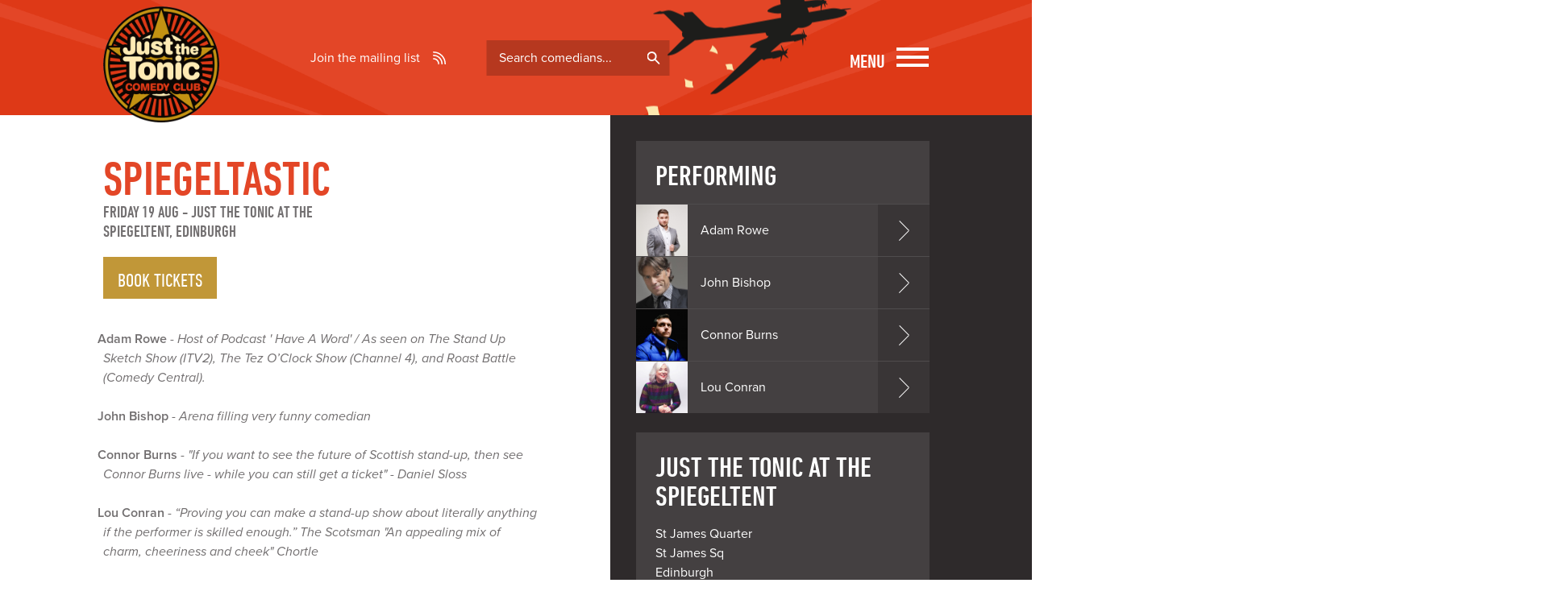

--- FILE ---
content_type: text/html
request_url: https://www.justthetonic.com/edinburgh-comedy/shows/friday-19-aug-2022/5644/
body_size: 5585
content:
<!DOCTYPE html>
<html lang="en">

<head>
	<meta charset="UTF-8">
	<meta name="viewport" content="width=device-width, minimum-scale=1.0, maximum-scale=1.0">

	<link rel="stylesheet" href="/site/css/fonts.css">
	<link id="cmscss" rel="stylesheet" href="/site/css/style.css">
	<link rel="stylesheet" href="/site/css/flickity.min.css" media="screen">
	<link rel="stylesheet" href="/site/css/jquery.fancybox.min.css?v=2.1.5" type="text/css" media="screen">
	<script src="https://use.typekit.net/cox1lzj.js"></script>
	<script>try { Typekit.load({ async: true }); } catch (e) { }</script>

	
<!-- Google Tag Manager -->
<script>(function(w,d,s,l,i){w[ l ]=w[ l ]||[ ];w[ l ].push({ 'gtm.start': new Date().getTime(),event:'gtm.js' });var f=d.getElementsByTagName(s) [ 0 ],
	j=d.createElement(s),dl=l!='dataLayer'?'&l='+l:'';j.async=true;j.src='https://www.googletagmanager.com/gtm.js?id='+i+dl;f.parentNode.insertBefore(j,f);
	})(window,document,'script','dataLayer','GTM-NSJKC6RX');</script>
<!-- End Google Tag Manager -->



	<title>Spiegeltastic - Friday 19 Aug - Just the Tonic Comedy Club</title>
	<meta name="description" content="Spiegeltastic on Friday 19 Aug at Just the Tonic at The Spiegeltent - Edinburgh" />
	<meta name="company" content="Just the Tonic" />
	<meta name="author" content="Just the Tonic, Netnak www.netnak.co.uk" />
	<meta name="cms" id="cms" content="5644;[map];;Spiegeltastic [option]" />

	<style>
		.venue__detail {
			white-space: pre-wrap;
		}
	</style>

	

	<!-- favicon -->
	<link rel="apple-touch-icon" sizes="144x144" href="/apple-touch-icon.png">
	<link rel="icon" type="image/png" sizes="32x32" href="/favicon-32x32.png">
	<link rel="icon" type="image/png" sizes="16x16" href="/favicon-16x16.png">
	<link rel="manifest" href="/site.webmanifest">
	<link rel="mask-icon" href="/safari-pinned-tab.svg" color="#5bbad5">
	<meta name="msapplication-TileColor" content="#da532c">
	<meta name="theme-color" content="#ffffff">

	<!-- clean up map added inline - do not remove -->
	<script>
		function getMap(elem, mapurl) {
			elem.setAttribute('src', mapurl);
			elem.removeAttribute('onLoad');
		}
	</script>

<script>
	(function(window){
	  window.pushEcomEvent = function(name, ecommerce, user){
		try {
		  var id = (window.crypto && crypto.randomUUID) 
			? crypto.randomUUID() 
			: 'evt-' + Date.now() + '-' + Math.random().toString(36).substring(2,8);
	
		  window.dataLayer = window.dataLayer || [ ];
		  window.dataLayer.push({
			event: name,
			event_id: id,
			ecommerce: ecommerce || { },
			user: user || { }
		  });
		} catch(e){
		  console.error('pushEcomEvent error:', e);
		}
	  };
	})(window);
	</script>

</head>

<body>

<!-- Google Tag Manager (noscript) -->
<noscript><iframe src="https://www.googletagmanager.com/ns.html?id=GTM-NSJKC6RX"
height="0" width="0" style="display:none;visibility:hidden"></iframe></noscript>
<!-- End Google Tag Manager (noscript) -->

	<header class="site-header">
		<div class="wrap  wrap--site-header">
			<a href="/" title="Just the Tonic Comedy Club"><img class="logo" src="/site/img/logo.png"></a>
			<a href="/signup" class="join-mailing-list">Join the mailing list</a>

			<form action="/comedians/" method="post" class="site-comedian-search">
				<label class="visuallyhidden" for="artistname">Search comedians</label>
				<input class="input--text  ui-autocomplete-input" id="artistname" name="namepart" type="text"
					placeholder="Search comedians..." autocomplete="off" role="textbox" aria-autocomplete="list"
					aria-haspopup="true">
			</form>
			<a class="nav-toggle  nav-toggle--menu" href="#">
				<span class="nav-toggle__label">Menu</span>
				<span class="nav-toggle__icon"></span>
			</a>
		</div>
		<nav class="site-nav">
			<div class="wrap  wrap-site-nav">
				<ul class="list--simple  list--reversed  text--right">

					<li><a class="site-nav-secondary" href="/uk-comedy/gift-of-laughter" title="Gift Vouchers">Gift Vouchers</a></li>
				
					
					<li><a href="/birmingham-comedy/" title="Birmingham Comedy">Birmingham Comedy Club</a></li>
					<li><a href="/nottingham-comedy/venue/167/" title="Broadway Cinema Nottingham Comedy Club">Broadway cinema, Nottingham</a></li>
					
					<li><a href="/leamington-spa-comedy/" title="Leamington Spa Comedy">Leamington Spa Comedy Club</a></li>
					<li><a href="/leicester-comedy/" title="Leicester Comedy">Leicester Comedy Club</a></li>
					<li><a href="/manchester-comedy/" title="Manchester Comedy">Manchester Comedy Club</a></li>
					<li><a href="/morecambe-comedy/" title="Morecambe Comedy">Morecambe Comedy Club</a></li>				
					<li><a href="/nottingham-comedy/" title="Nottingham Comedy">Nottingham Comedy Club</a></li>
					<li><a href="/reading-comedy/" title="Reading Comedy">Reading Comedy Club</a></li>
								
					
					<li><a href="/leicester-comedy-festival/" title="Leicester Comedy">Leicester Comedy Festival</a></li>
					<li><a href="/edinburgh-festival/" title="Edinburgh Comedy">Edinburgh Fringe Festival</a></li>
					<li><a href="/comedians/" title="Comedians">Comedians</a></li>


					
					<li><a class="site-nav-secondary" href="/corporate-comedy/" title="Corporate enquiries">Corporate enquiries</a></li>
					<li><a class="site-nav-secondary" href="/birthdays/" title="Group bookings">Group bookings</a></li>
					<li><a class="site-nav-secondary" href="/contact-us/" title="Contact">Contact</a></li>
					<li><a class="site-nav-secondary" href="/signup" title="join mailing list">Join the mailing list</a>
					</li>
				</ul>
			</div>
		</nav>
	</header>

	<section>
		<div class="wrap  wrap--section">
			<div class="grid">
				<div class="grid__item  desk-three-fifths  desk-wide-two-thirds">
					<div class="section  section--main">
						<div class="show__header">
							<h1 class="show__title">Spiegeltastic </h1>
							<div class="show__meta">
								<time class="show__date"><span class="niceDate">Friday 19 Aug</span></time> - <span class="show__location">Just the Tonic at The Spiegeltent, Edinburgh</span>
							</div>
							

							<a href ="https://edinburgh.justthetonic.com/event/88:3039/88:63736/" target="_blank" class="btn  btn--gold">Book tickets</a>

						</div>
						<blockquote><strong>Adam Rowe</strong> - <em>Host of Podcast ' Have A Word' / As seen on The Stand Up Sketch Show (ITV2), The Tez O’Clock Show (Channel 4), and Roast Battle (Comedy Central).</em></blockquote><blockquote><strong>John Bishop</strong> - <em>Arena filling very funny comedian</em></blockquote><blockquote><strong>Connor Burns</strong> - <em>&quot;If you want to see the future of Scottish stand-up, then see Connor Burns live - while you can still get a ticket&quot; - Daniel Sloss</em></blockquote><blockquote><strong>Lou Conran</strong> - <em>“Proving you can make a stand-up show about literally anything if the performer is skilled enough.” The Scotsman &quot;An appealing mix of charm, cheeriness and cheek&quot; Chortle</em></blockquote>

						Just the Tonic scour the Fringe and beyond to bring the best mixed bill line ups available and put them into this amazing venue.<br><br>Serviced by an Airstream Bar, this wonderful location will be the home for high quality, hilarious and brilliant shows<br><br>'<i>consistently boasting the most interesting line ups in the country</i>' The Times<br><br><br>

						<blockquote id="quote" class="quote--feature">
							<p>&ldquo;Consistently boasting the most interesting line ups in the country&rdquo;</p>
							<cite>The Times</cite>
						</blockquote>

						<!--  -->

					</div>
				</div>
				<div class="grid__item  desk-two-fifths  desk-wide-one-third">
					<div class="section  section--sidebar">
						<div class="performing">
							<h2 class="performing__header">Performing</h2>
							<div class="performing__artist"><a class="performing__link" href="/comedian/adam-rowe/" title="View Adam Rowe profile"><div class="performing__img" style="background-image:url(/artistimages/adam-rowe/thumbnail/DEPAdamRowe074.jpg);" ><img alt="Adam Rowe" src="/artistimages/adam-rowe/thumbnail/DEPAdamRowe074.jpg"></div><h3 class="performing__title">Adam Rowe</h3></a></div><div class="performing__artist"><a class="performing__link" href="/comedian/john-bishop/" title="View John Bishop profile"><div class="performing__img" style="background-image:url(/artistimages/john-bishop/thumbnail/johnbishop1640x1080.jpg);" ><img alt="John Bishop" src="/artistimages/john-bishop/thumbnail/johnbishop1640x1080.jpg"></div><h3 class="performing__title">John Bishop</h3></a></div><div class="performing__artist"><a class="performing__link" href="/comedian/connor-burns/" title="View Connor Burns profile"><div class="performing__img" style="background-image:url(/artistimages/connor-burns/thumbnail/2023ConnorBurnsJusttheTonic.jpg);" ><img alt="Connor Burns" src="/artistimages/connor-burns/thumbnail/2023ConnorBurnsJusttheTonic.jpg"></div><h3 class="performing__title">Connor Burns</h3></a></div><div class="performing__artist"><a class="performing__link" href="/comedian/lou-conran/" title="View Lou Conran profile"><div class="performing__img" style="background-image:url(/artistimages/lou-conran/thumbnail/LouConranJusttheTonic.jpg);" ><img alt="Lou Conran" src="/artistimages/lou-conran/thumbnail/LouConranJusttheTonic.jpg"></div><h3 class="performing__title">Lou Conran</h3></a></div>
						</div>
						<div class="venue  venue--small">
							<div class="grid  grid--full"><div class="grid__item  portable-one-whole"><h3 class="venue__header">Just the Tonic at The Spiegeltent</h3><div class="venue__detail"><p>St James Quarter
St James Sq
Edinburgh
EH1 3AD
</p><p><strong>T: </strong><br><strong>E: </strong> <a href="/cdn-cgi/l/email-protection#cf" title="Email Just the Tonic at The Spiegeltent box office"></a><br><strong>Doors open: </strong>20:30<br><strong>Last entry: </strong>20:55<br><strong>Show: </strong>21:00<br></p></div></div><div class="grid__item  portable-one-whole"><div class="venue__map"><iframe src="https://www.google.com/maps/embed?pb=!1m18!1m12!1m3!1d2233.692316718352!2d-3.1917049841437684!3d55.954704583869386!2m3!1f0!2f0!3f0!3m2!1i1024!2i768!4f13.1!3m3!1m2!1s0x4887c78e6893ab7d%3A0xb12d7f580d0930f!2sSt%20James%20Square%2C%20Edinburgh%20EH1%203AY!5e0!3m2!1sen!2suk!4v1657191280289!5m2!1sen!2suk" width="600" height="450" style="border:0;" allowfullscreen="" loading="lazy" referrerpolicy="no-referrer-when-downgrade"></iframe></div></div></div><br><div class="grid__item  lap-and-up-one-whole"> <a title="Like us on Facebook" href="https://www.facebook.com/"><img src="/site/img/social/facebook.png"/></a> <a title="Follow us on twitter" href="https://www.twitter.com/"><img src="/site/img/social/twitter.png"/></a> <a title="Find us on Instagram" href="https://www.instagram.com/"><img src="/site/img/social/instagram.png"/></a></div>
						</div>
					</div>
				</div>
			</div>
		</div>
	</section>

	<section id="book-tickets" class="section  section--reversed  section--reversed--light">
		<div class="wrap">

			<h2 class="text--reversed  alpha">Book tickets</h2>

			<div class="text--reversed">
				

					</div>

			<hr class="rule">

			<div class="grid">
				

				

				

				

				

			</div>

			<form id="1925117502" method="post" action="/pages/site.asp" class="form  form--reversed">
				<div class="grid">

					<div class="grid__item  desk-one-half  visuallyhidden">
						

						

					</div>

					<div class="grid__item  desk-one-half  visuallyhidden">

						<fieldset class="standard-purchase">

							

							

							<input type="hidden" name="venueid" value="159">
							<input type="hidden" name="showid" value="5644">
							<input type="hidden" name="menuflag" value="False">
							<input type="hidden" name="action" value="showbasket">
							<input type="hidden" id="cutoff" value="0">
							<input type="hidden" id="showdate" value="2022-08-19">
							<input type="hidden" id="showtime" value="21:00">
						</fieldset>
					</div>

					<div class="grid__item  text--left">
						<a href ="https://edinburgh.justthetonic.com/event/88:3039/88:63736/" target="_blank" class="btn  btn--gold">Book tickets</a>
					</div>
				</div>
			</form>

			<hr class="rule">

			

			

			

		</div>
	</section>

	<script data-cfasync="false" src="/cdn-cgi/scripts/5c5dd728/cloudflare-static/email-decode.min.js"></script><script>
		document.addEventListener("submit", function(e){
			var form = e.target;
		
			// Detect add-to-cart forms
			if (!form.querySelector("input[name^='add_']")) return;
		
			// Product page detection
			if (location.pathname.indexOf("/shows/") === -1) return;
		
			e.preventDefault();
		
			var items = [ ];
			var total = 0;
		
			// Price
			var priceEl = document.querySelector(".ticket__price");
			var price = priceEl ? parseFloat(priceEl.textContent.replace(/[ ^0-9. ]/g,"")) : 0;
		
			// Ticket Name
			var nameEl = document.querySelector(".ticket__title");
			var ticketName = nameEl ? nameEl.textContent.replace(/^\s+|\s+$/g,"") : "Ticket";
		
			// Quantity Inputs
			var inputs = form.querySelectorAll("input[name^='add_']");
			for (var i = 0; i < inputs.length; i++) {
				var input = inputs;
				var qty = parseInt(input.value, 10);
		
				if (qty > 0) {
					var code = input.getAttribute("data-code") || "~full";
		
					items.push({
						item_id: code,
						item_name: ticketName,
						quantity: qty,
						price: price
					});
		
					total += qty * price;
				}
			}
		
			if (items.length > 0) {
				window.pushEcomEvent("add_to_cart", {
					currency: "GBP",
					value: total,
					items: items
				});
			}
		
			form.submit();
		});
		</script>
		
	


<footer class="site-footer">
	<div class="wrap">
		<div class="grid">
		
		
			<div class="grid__item  lap-one-half  desk-one-third  desk-wide-one-fifth">
				<h3 class="text--reversed">Shows</h3>
				<ul class="list--simple  list--reversed">				
					<!--<li><a href="/christmas/" title="Christmas Shows">Christmas Shows</a></li>-->
					<!--<li><a href="/new-years-eve/" title="New years Shows">New Years Eve Shows</a></li>-->
					<li><a href="/streaming/" title="Livestreamed Events">Livestreamed Events</a></li>
					<li><a href="/birmingham-comedy/" title="Birmingham Comedy">Birmingham Comedy Club</a></li>
			
					
					<!--<li><a href="/edinburgh-comedy/" title="Edinburgh Comedy">Edinburgh Comedy Club</a></li>-->
					<!--<li><a href="/guernsey-comedy/" title="Guernsey  Comedy">Guernsey  Comedy Club</a></li>	-->
					<li><a href="/leicester-comedy/" title="Leicester Comedy">Leicester Comedy Club</a></li>	
					<!--<li><a href="/leamington-spa-comedy/" title="Leamington Spa Comedy">Leamington Spa Comedy Club</a></li>-->
				
					
					<li><a href="/nottingham-comedy/" title="Nottingham Comedy">Nottingham Comedy Club</a></li>
					<li><a href="/reading-comedy/" title="Reading Comedy">Reading Comedy Club</a></li>
		
				
					<!--<li><a href="/edinburgh-festival/" title="Edinburgh Festival">Edinburgh Festival</a></li>	-->

					<li><a href="/edinburgh-festival/" title="Edinburgh Festival">Edinburgh Fringe</a></li>
			
					<!--<li><a href="http://edinburgh.justthetonic.com" title="Edinburgh Festival">Edinburgh Festival</a></li>-->
				</ul>
			</div>
			<div class="grid__item  lap-one-half  desk-one-third  desk-wide-one-fifth">
				<h3 class="text--reversed">Help</h3>
				<ul class="list--simple  list--reversed">
					<li><a href="/faq/" title="Questions about shows and bookings">FAQs</a></li>
					
					<li><a href="/corporate-comedy/" title="Hosting your own event">Hosting your own event</a></li>
					<li><a href="/birthdays/" title="Group bookings">Group bookings</a></li>
					<li><a href="/press/" title="Press">Press</a></li>
					<li><a href="/contact-us/" title="Contact">Contact</a></li>
				</ul>
			</div>
			<div class="grid__item  lap-one-half  desk-one-third  desk-wide-one-fifth">
				<h3 class="text--reversed">Legal stuff</h3>
				<ul class="list--simple  list--reversed">
					<li><a href="/privacy/" title="Privacy &amp; cookies">Privacy &amp; cookies</a></li>
					<li><a href="/terms/" title="Terms &amp; conditions">Terms &amp; conditions</a></li>
				</ul>
			</div>
			<div class="grid__item  lap-one-half  desk-one-whole  desk-wide-two-fifths">
				<div class="get-updates">
					<h3 class="text--reversed">Get updates</h3>
					<ul class="list--simple  list--reversed">
					<li><a href="/signup">Join the mailing list</a></li>
					</ul>
				</div>
			</div>
		</div>
	</div>
	

</footer>

<script src="//ajax.googleapis.com/ajax/libs/jquery/1.10.2/jquery.min.js"></script>
<script src="/site/js/jquery.fancybox.pack.js?v=2.1.5"></script>
<script src="/site/js/jquery.fancybox-media.js"></script>

<script src="/site/js/flickity.pkgd.min.js"></script>
<script src="/site/js/jquery.mixitup.min.js"></script>

<script src="/site/js/scripts.js"></script>
<script src="/site/js/general.js"></script>



<script defer>
	var MTIProjectId='2add90af-c189-40b4-b78b-ea4580636dc1';
	(function() {
        var mtiTracking = document.createElement('script');
        mtiTracking.type='text/javascript';
        mtiTracking.async='true';
        mtiTracking.src='/site/js/mtiFontTrackingCode.js';
        (document.getElementsByTagName('head')[ 0 ]||document.getElementsByTagName('body')[ 0 ]).appendChild( mtiTracking );
	})();
</script>






<script defer src="https://static.cloudflareinsights.com/beacon.min.js/vcd15cbe7772f49c399c6a5babf22c1241717689176015" integrity="sha512-ZpsOmlRQV6y907TI0dKBHq9Md29nnaEIPlkf84rnaERnq6zvWvPUqr2ft8M1aS28oN72PdrCzSjY4U6VaAw1EQ==" data-cf-beacon='{"version":"2024.11.0","token":"29405fe969cb4fc5836188b0f829c51e","r":1,"server_timing":{"name":{"cfCacheStatus":true,"cfEdge":true,"cfExtPri":true,"cfL4":true,"cfOrigin":true,"cfSpeedBrain":true},"location_startswith":null}}' crossorigin="anonymous"></script>
</body>
</html>



--- FILE ---
content_type: text/html
request_url: https://www.justthetonic.com/writeXML/
body_size: 12351
content:
<?xml version="1.0" encoding="UTF-8" standalone="no"?>
<parent>
	<child>
		<id>1327</id>
		<artistname>2 Mouthed Men</artistname>
		<urlname>2-mouthed-men</urlname>
	</child>
	<child>
		<id>1633</id>
		<artistname>4 Men In A Car</artistname>
		<urlname>4-men-in-a-car</urlname>
	</child>
	<child>
		<id>1215</id>
		<artistname>Aaron Simmonds</artistname>
		<urlname>aaron-simmonds</urlname>
	</child>
	<child>
		<id>1425</id>
		<artistname>Aaron Twitchen</artistname>
		<urlname>aaron-twitchen</urlname>
	</child>
	<child>
		<id>1420</id>
		<artistname>Aaron Wood</artistname>
		<urlname>aaron-wood</urlname>
	</child>
	<child>
		<id>1364</id>
		<artistname>Abi Carter-Simpson</artistname>
		<urlname>abi-carter-simpson</urlname>
	</child>
	<child>
		<id>1396</id>
		<artistname>Abi Clarke</artistname>
		<urlname>abi-clarke</urlname>
	</child>
	<child>
		<id>873</id>
		<artistname>Abigoliah Schamaun</artistname>
		<urlname>abigoliah-schamaun</urlname>
	</child>
	<child>
		<id>1626</id>
		<artistname>Adam Anwar</artistname>
		<urlname>adam-anwar</urlname>
	</child>
	<child>
		<id>1340</id>
		<artistname>Adam Beardsmore</artistname>
		<urlname>adam-beardsmore</urlname>
	</child>
	<child>
		<id>34</id>
		<artistname>Adam Bloom</artistname>
		<urlname>adam-bloom</urlname>
	</child>
	<child>
		<id>1624</id>
		<artistname>Adam Coumas</artistname>
		<urlname>adam-coumas</urlname>
	</child>
	<child>
		<id>1510</id>
		<artistname>Adam Flood</artistname>
		<urlname>adam-flood</urlname>
	</child>
	<child>
		<id>1512</id>
		<artistname>Adam Morrison</artistname>
		<urlname>adam-morrison</urlname>
	</child>
	<child>
		<id>810</id>
		<artistname>Adam Rowe</artistname>
		<urlname>adam-rowe</urlname>
	</child>
	<child>
		<id>604</id>
		<artistname>Adam Vincent</artistname>
		<urlname>adam-vincent</urlname>
	</child>
	<child>
		<id>36</id>
		<artistname>Addy Borgh</artistname>
		<urlname>addy-borgh</urlname>
	</child>
	<child>
		<id>1324</id>
		<artistname>Adele Cliff</artistname>
		<urlname>adele-cliff</urlname>
	</child>
	<child>
		<id>1781</id>
		<artistname>Aidan Jones</artistname>
		<urlname>aidan-jones</urlname>
	</child>
	<child>
		<id>1801</id>
		<artistname>Aidan Jones</artistname>
		<urlname>aiden-jones</urlname>
	</child>
	<child>
		<id>1530</id>
		<artistname>Aiden Lonergan</artistname>
		<urlname>aiden-lonergan</urlname>
	</child>
	<child>
		<id>39</id>
		<artistname>Al Pitcher</artistname>
		<urlname>al-pitcher</urlname>
	</child>
	<child>
		<id>1640</id>
		<artistname>Al Stevenson</artistname>
		<urlname>al-stevenson</urlname>
	</child>
	<child>
		<id>1221</id>
		<artistname>Alasdair Beckett-King</artistname>
		<urlname>alasdair-beckett-king</urlname>
	</child>
	<child>
		<id>1786</id>
		<artistname>Alex Bertulis-Fernandes</artistname>
		<urlname>alex-bertulis-fernandes</urlname>
	</child>
	<child>
		<id>1468</id>
		<artistname>Alex Camp</artistname>
		<urlname>alex-camp</urlname>
	</child>
	<child>
		<id>1596</id>
		<artistname>Alex Mitchell</artistname>
		<urlname>alex-mitchell</urlname>
	</child>
	<child>
		<id>1567</id>
		<artistname>Alex Stringer</artistname>
		<urlname>alex-stringer</urlname>
	</child>
	<child>
		<id>1028</id>
		<artistname>Alexander Bennett</artistname>
		<urlname>alexander-bennett</urlname>
	</child>
	<child>
		<id>1727</id>
		<artistname>Alexandra Haddow</artistname>
		<urlname>alexandra-haddow</urlname>
	</child>
	<child>
		<id>1669</id>
		<artistname>Alexis Roy </artistname>
		<urlname>alexis-roy-</urlname>
	</child>
	<child>
		<id>43</id>
		<artistname>Alfie Brown</artistname>
		<urlname>alfie-brown</urlname>
	</child>
	<child>
		<id>1568</id>
		<artistname>Alfie Dundas</artistname>
		<urlname>alfie-dundas</urlname>
	</child>
	<child>
		<id>629</id>
		<artistname>Alfie Joey</artistname>
		<urlname>alfie-joey</urlname>
	</child>
	<child>
		<id>1776</id>
		<artistname>Alfie Packham</artistname>
		<urlname>alfie-packham</urlname>
	</child>
	<child>
		<id>1354</id>
		<artistname>Ali Cook</artistname>
		<urlname>ali-cook</urlname>
	</child>
	<child>
		<id>1477</id>
		<artistname>Ali Woods</artistname>
		<urlname>ali-woods</urlname>
	</child>
	<child>
		<id>44</id>
		<artistname>Alistair Barrie</artistname>
		<urlname>alistair-barrie</urlname>
	</child>
	<child>
		<id>895</id>
		<artistname>Alistair Williams</artistname>
		<urlname>-alistair-williams</urlname>
	</child>
	<child>
		<id>831</id>
		<artistname>Allyson June Smith</artistname>
		<urlname>allyson-june-smith</urlname>
	</child>
	<child>
		<id>45</id>
		<artistname>Alun Cochrane</artistname>
		<urlname>alun-cochrane</urlname>
	</child>
	<child>
		<id>1469</id>
		<artistname>Amy Webber</artistname>
		<urlname>amy-webber</urlname>
	</child>
	<child>
		<id>1570</id>
		<artistname>André de Freitas</artistname>
		<urlname>andre-de-freitas</urlname>
	</child>
	<child>
		<id>612</id>
		<artistname>Andrea Hubert</artistname>
		<urlname>andrea-hubert</urlname>
	</child>
	<child>
		<id>47</id>
		<artistname>Andrew Bird</artistname>
		<urlname>andrew-bird</urlname>
	</child>
	<child>
		<id>49</id>
		<artistname>Andrew Maxwell</artistname>
		<urlname>andrew-maxwell</urlname>
	</child>
	<child>
		<id>702</id>
		<artistname>Andrew O'Neill</artistname>
		<urlname>andrew-o-neill</urlname>
	</child>
	<child>
		<id>1017</id>
		<artistname>Andrew Robinson</artistname>
		<urlname>andrew-robinson</urlname>
	</child>
	<child>
		<id>642</id>
		<artistname>Andrew Ryan</artistname>
		<urlname>andrew-ryan</urlname>
	</child>
	<child>
		<id>1410</id>
		<artistname>Andrew White</artistname>
		<urlname>andrew-white</urlname>
	</child>
	<child>
		<id>447</id>
		<artistname>Andy Askins</artistname>
		<urlname>andy-askins</urlname>
	</child>
	<child>
		<id>1494</id>
		<artistname>Andy Roach</artistname>
		<urlname>andy-roach</urlname>
	</child>
	<child>
		<id>52</id>
		<artistname>Andy Robinson</artistname>
		<urlname>andy-robinson</urlname>
	</child>
	<child>
		<id>54</id>
		<artistname>Andy White</artistname>
		<urlname>andy-white</urlname>
	</child>
	<child>
		<id>638</id>
		<artistname>Angela Barnes</artistname>
		<urlname>angela-barnes</urlname>
	</child>
	<child>
		<id>1537</id>
		<artistname>Angelos Epithemiou</artistname>
		<urlname>angelos-epithemiou</urlname>
	</child>
	<child>
		<id>1523</id>
		<artistname>Ant Dewson</artistname>
		<urlname>ant-dewson</urlname>
	</child>
	<child>
		<id>57</id>
		<artistname>Anthony J Brown</artistname>
		<urlname>anthony-j-brown</urlname>
	</child>
	<child>
		<id>1629</id>
		<artistname>Ashish Suri</artistname>
		<urlname>ashish-suri</urlname>
	</child>
	<child>
		<id>1548</id>
		<artistname>Ashley Frieze</artistname>
		<urlname>ashley-frieze</urlname>
	</child>
	<child>
		<id>1302</id>
		<artistname>Aurie Styla</artistname>
		<urlname>aurie-styla</urlname>
	</child>
	<child>
		<id>1271</id>
		<artistname>Babatunde Aléshé</artistname>
		<urlname>babatunde-aleshe</urlname>
	</child>
	<child>
		<id>1631</id>
		<artistname>Bad News</artistname>
		<urlname>bad-news</urlname>
	</child>
	<child>
		<id>63</id>
		<artistname>Barbara Nice</artistname>
		<urlname>barbara-nice</urlname>
	</child>
	<child>
		<id>1642</id>
		<artistname>Barnaby Slater</artistname>
		<urlname>barnaby-slater</urlname>
	</child>
	<child>
		<id>614</id>
		<artistname>Barry Castagnola</artistname>
		<urlname>barry-castagnola</urlname>
	</child>
	<child>
		<id>705</id>
		<artistname>Barry Dodds</artistname>
		<urlname>barry-dodds</urlname>
	</child>
	<child>
		<id>1539</id>
		<artistname>Bas Rahman</artistname>
		<urlname>bas-rahman</urlname>
	</child>
	<child>
		<id>1726</id>
		<artistname>Becky Umbers</artistname>
		<urlname>becky-umbers</urlname>
	</child>
	<child>
		<id>1427</id>
		<artistname>Bella Hull</artistname>
		<urlname>bella-hull</urlname>
	</child>
	<child>
		<id>1572</id>
		<artistname>Bella Humphries</artistname>
		<urlname>bella-humphries</urlname>
	</child>
	<child>
		<id>1419</id>
		<artistname>Ben Harrington</artistname>
		<urlname>ben-harrington</urlname>
	</child>
	<child>
		<id>1771</id>
		<artistname>Ben Jones</artistname>
		<urlname>ben-jones</urlname>
	</child>
	<child>
		<id>67</id>
		<artistname>Ben Norris</artistname>
		<urlname>ben-norris</urlname>
	</child>
	<child>
		<id>1787</id>
		<artistname>Ben Silver</artistname>
		<urlname>ben-silver</urlname>
	</child>
	<child>
		<id>1619</id>
		<artistname>Ben Treloar</artistname>
		<urlname>ben-treloar</urlname>
	</child>
	<child>
		<id>632</id>
		<artistname>Ben Van Der Velde</artistname>
		<urlname>ben-van-der-velde</urlname>
	</child>
	<child>
		<id>68</id>
		<artistname>Bennett Arron</artistname>
		<urlname>bennett-arron</urlname>
	</child>
	<child>
		<id>1317</id>
		<artistname>Benny Shakes</artistname>
		<urlname>benny-shakes</urlname>
	</child>
	<child>
		<id>1767</id>
		<artistname>Beth Knight</artistname>
		<urlname>beth-knight</urlname>
	</child>
	<child>
		<id>800</id>
		<artistname>Bethany Black</artistname>
		<urlname>bethany-black</urlname>
	</child>
	<child>
		<id>1261</id>
		<artistname>Bill Bailey</artistname>
		<urlname>bill-bailey</urlname>
	</child>
	<child>
		<id>922</id>
		<artistname>Billy Kirkwood</artistname>
		<urlname>billy-kirkwood</urlname>
	</child>
	<child>
		<id>565</id>
		<artistname>Bobby Mair</artistname>
		<urlname>bobby-mair</urlname>
	</child>
	<child>
		<id>836</id>
		<artistname>Brennan Reece</artistname>
		<urlname>brennan-reece</urlname>
	</child>
	<child>
		<id>1203</id>
		<artistname>Brodi Snook</artistname>
		<urlname>brodi-snook</urlname>
	</child>
	<child>
		<id>1486</id>
		<artistname>Bruce Devlin</artistname>
		<urlname>bruce-devlin</urlname>
	</child>
	<child>
		<id>1574</id>
		<artistname>Burt Williamson</artistname>
		<urlname>burt-williamson</urlname>
	</child>
	<child>
		<id>1267</id>
		<artistname>Cally Beaton</artistname>
		<urlname>cally-beaton</urlname>
	</child>
	<child>
		<id>1769</id>
		<artistname>Candace Bryan</artistname>
		<urlname>candace-bryan</urlname>
	</child>
	<child>
		<id>79</id>
		<artistname>Carey Marx</artistname>
		<urlname>carey-marx</urlname>
	</child>
	<child>
		<id>80</id>
		<artistname>Carl Donnelly</artistname>
		<urlname>carl-donnelly</urlname>
	</child>
	<child>
		<id>81</id>
		<artistname>Carl Hutchinson </artistname>
		<urlname>carl-hutchinson</urlname>
	</child>
	<child>
		<id>1470</id>
		<artistname>Carl Jones</artistname>
		<urlname>carl-jones</urlname>
	</child>
	<child>
		<id>1777</id>
		<artistname>Caroline McEvoy</artistname>
		<urlname>caroline-mcevoy</urlname>
	</child>
	<child>
		<id>1075</id>
		<artistname>Catherine Bohart</artistname>
		<urlname>catherine-bohart</urlname>
	</child>
	<child>
		<id>1034</id>
		<artistname>Cerys Nelmes</artistname>
		<urlname>cerys-nelmes</urlname>
	</child>
	<child>
		<id>1490</id>
		<artistname>Chantel Nash</artistname>
		<urlname>chantel-nash</urlname>
	</child>
	<child>
		<id>1509</id>
		<artistname>Charlie George</artistname>
		<urlname>charlie-george</urlname>
	</child>
	<child>
		<id>1719</id>
		<artistname>Charlie Mac</artistname>
		<urlname>charlie-mac</urlname>
	</child>
	<child>
		<id>1620</id>
		<artistname>Chelsea Birkby</artistname>
		<urlname>chelsea-birkby</urlname>
	</child>
	<child>
		<id>1225</id>
		<artistname>Chloe Petts</artistname>
		<urlname>chloe-petts</urlname>
	</child>
	<child>
		<id>1791</id>
		<artistname>Chloe Reynolds</artistname>
		<urlname>chloe-reynolds</urlname>
	</child>
	<child>
		<id>1789</id>
		<artistname>Chris Donovan</artistname>
		<urlname>chris-donovan</urlname>
	</child>
	<child>
		<id>1443</id>
		<artistname>Chris Kehoe</artistname>
		<urlname>chris-kehoe</urlname>
	</child>
	<child>
		<id>89</id>
		<artistname>Chris Stokes</artistname>
		<urlname>chris-stokes</urlname>
	</child>
	<child>
		<id>512</id>
		<artistname>Chris Turner</artistname>
		<urlname>chris-turner</urlname>
	</child>
	<child>
		<id>90</id>
		<artistname>Christian Reilly</artistname>
		<urlname>christian-reilly</urlname>
	</child>
	<child>
		<id>1303</id>
		<artistname>Christopher Macarthur-Boyd</artistname>
		<urlname>christopher-macarthur-boyd</urlname>
	</child>
	<child>
		<id>1214</id>
		<artistname>Clinton Baptiste</artistname>
		<urlname>clinton-baptiste</urlname>
	</child>
	<child>
		<id>1332</id>
		<artistname>Connor Burns</artistname>
		<urlname>connor-burns</urlname>
	</child>
	<child>
		<id>1035</id>
		<artistname>Conor Drum</artistname>
		<urlname>conor-drum</urlname>
	</child>
	<child>
		<id>1675</id>
		<artistname>Cormac Moore</artistname>
		<urlname>cormac-moore</urlname>
	</child>
	<child>
		<id>92</id>
		<artistname>Craig Campbell</artistname>
		<urlname>craig-campbell</urlname>
	</child>
	<child>
		<id>93</id>
		<artistname>Craig Hill</artistname>
		<urlname>craig-hill</urlname>
	</child>
	<child>
		<id>1106</id>
		<artistname>Daisy Earl</artistname>
		<urlname>daisy-earl</urlname>
	</child>
	<child>
		<id>95</id>
		<artistname>Daliso Chaponda</artistname>
		<urlname>daliso-chaponda</urlname>
	</child>
	<child>
		<id>96</id>
		<artistname>Dan Antopolski</artistname>
		<urlname>danantopolski</urlname>
	</child>
	<child>
		<id>98</id>
		<artistname>Dan Evans</artistname>
		<urlname>dan-evans</urlname>
	</child>
	<child>
		<id>99</id>
		<artistname>Dan Nightingale</artistname>
		<urlname>dan-nightingale</urlname>
	</child>
	<child>
		<id>1371</id>
		<artistname>Dan Tiernan</artistname>
		<urlname>dan-tiernan</urlname>
	</child>
	<child>
		<id>506</id>
		<artistname>Dana Alexander</artistname>
		<urlname>dana-alexander</urlname>
	</child>
	<child>
		<id>1491</id>
		<artistname>Dane Buckley</artistname>
		<urlname>dane-buckley</urlname>
	</child>
	<child>
		<id>1375</id>
		<artistname>Daniel Foxx</artistname>
		<urlname>daniel-fox</urlname>
	</child>
	<child>
		<id>100</id>
		<artistname>Daniel Kitson</artistname>
		<urlname>daniel-kitson</urlname>
	</child>
	<child>
		<id>1782</id>
		<artistname>Daniel McKeon</artistname>
		<urlname>daniel-mckeon</urlname>
	</child>
	<child>
		<id>1445</id>
		<artistname>Daniel O’Reilly</artistname>
		<urlname>daniel-o-reilly</urlname>
	</child>
	<child>
		<id>1736</id>
		<artistname>Daniel Petrie</artistname>
		<urlname>daniel-petri</urlname>
	</child>
	<child>
		<id>1783</id>
		<artistname>Daniel Sinclair</artistname>
		<urlname>daniel-sinclair</urlname>
	</child>
	<child>
		<id>103</id>
		<artistname>Daniel Sloss</artistname>
		<urlname>daniel-sloss</urlname>
	</child>
	<child>
		<id>1773</id>
		<artistname>Daniel Trengove</artistname>
		<urlname>daniel-trengove</urlname>
	</child>
	<child>
		<id>1115</id>
		<artistname>Danny Clives</artistname>
		<urlname>danny-clives</urlname>
	</child>
	<child>
		<id>759</id>
		<artistname>Danny Deegan</artistname>
		<urlname>danny-deegan</urlname>
	</child>
	<child>
		<id>1762</id>
		<artistname>Danny Matinee</artistname>
		<urlname>danny-matinee</urlname>
	</child>
	<child>
		<id>106</id>
		<artistname>Danny McLoughlin</artistname>
		<urlname>danny-mcloughlin</urlname>
	</child>
	<child>
		<id>747</id>
		<artistname>Danny Ward</artistname>
		<urlname>danny-ward</urlname>
	</child>
	<child>
		<id>906</id>
		<artistname>Darius Davies</artistname>
		<urlname>darius-davies</urlname>
	</child>
	<child>
		<id>107</id>
		<artistname>Darrell Martin</artistname>
		<urlname>darrell-martin</urlname>
	</child>
	<child>
		<id>978</id>
		<artistname>Darren Harriott</artistname>
		<urlname>darren-harriot</urlname>
	</child>
	<child>
		<id>738</id>
		<artistname>Darren Walsh</artistname>
		<urlname>darren-walsh</urlname>
	</child>
	<child>
		<id>1397</id>
		<artistname>Dave Chawner</artistname>
		<urlname>dave-chawner</urlname>
	</child>
	<child>
		<id>109</id>
		<artistname>Dave Fulton</artistname>
		<urlname>dave-fulton</urlname>
	</child>
	<child>
		<id>112</id>
		<artistname>Dave Longley</artistname>
		<urlname>dave-longley</urlname>
	</child>
	<child>
		<id>114</id>
		<artistname>Dave Twentyman</artistname>
		<urlname>dave-twentyman</urlname>
	</child>
	<child>
		<id>1304</id>
		<artistname>David Alfie Ward</artistname>
		<urlname>david-alfie-ward</urlname>
	</child>
	<child>
		<id>1287</id>
		<artistname>David Eagle</artistname>
		<urlname>david-eagle</urlname>
	</child>
	<child>
		<id>1424</id>
		<artistname>David Hoare</artistname>
		<urlname>david-hoare</urlname>
	</child>
	<child>
		<id>1350</id>
		<artistname>David O'Doherty</artistname>
		<urlname>david-o-doherty</urlname>
	</child>
	<child>
		<id>116</id>
		<artistname>David Ward</artistname>
		<urlname>david-ward</urlname>
	</child>
	<child>
		<id>1434</id>
		<artistname>Dean Coughlin</artistname>
		<urlname>dean-coughlin</urlname>
	</child>
	<child>
		<id>1770</id>
		<artistname>Debra Tammer</artistname>
		<urlname>debra-tammer</urlname>
	</child>
	<child>
		<id>1618</id>
		<artistname>Dee Allum</artistname>
		<urlname>dee-allum</urlname>
	</child>
	<child>
		<id>581</id>
		<artistname>Diane Spencer</artistname>
		<urlname>diane-spencer</urlname>
	</child>
	<child>
		<id>1563</id>
		<artistname>Dinesh Nathan</artistname>
		<urlname>-dinesh-nathan</urlname>
	</child>
	<child>
		<id>123</id>
		<artistname>Doc Brown</artistname>
		<urlname>doc-brown</urlname>
	</child>
	<child>
		<id>1761</id>
		<artistname>Dom McGovern</artistname>
		<urlname>dom-mcgovern</urlname>
	</child>
	<child>
		<id>125</id>
		<artistname>Dominic Frisby</artistname>
		<urlname>dominic-frisby</urlname>
	</child>
	<child>
		<id>1555</id>
		<artistname>Dominic Woodward</artistname>
		<urlname>dominic-woodward</urlname>
	</child>
	<child>
		<id>1558</id>
		<artistname>Don Biswas</artistname>
		<urlname>don-biswas</urlname>
	</child>
	<child>
		<id>487</id>
		<artistname>Doug Stanhope</artistname>
		<urlname>doug-stanhope</urlname>
	</child>
	<child>
		<id>1795</id>
		<artistname>Dru Cripps</artistname>
		<urlname>dru-cripps</urlname>
	</child>
	<child>
		<id>1805</id>
		<artistname>Duncan Hart</artistname>
		<urlname>duncan-hart</urlname>
	</child>
	<child>
		<id>452</id>
		<artistname>Dylan Moran</artistname>
		<urlname>dylan-moran</urlname>
	</child>
	<child>
		<id>129</id>
		<artistname>Earl Okin</artistname>
		<urlname>earl-okin</urlname>
	</child>
	<child>
		<id>130</id>
		<artistname>Ed Byrne</artistname>
		<urlname>ed-byrne</urlname>
	</child>
	<child>
		<id>1607</id>
		<artistname>Ed Kear</artistname>
		<urlname>ed-kear</urlname>
	</child>
	<child>
		<id>1233</id>
		<artistname>Ed Night</artistname>
		<urlname>ed-night</urlname>
	</child>
	<child>
		<id>794</id>
		<artistname>Edd Hedges</artistname>
		<urlname>edd-hedges</urlname>
	</child>
	<child>
		<id>1517</id>
		<artistname>Eddie Fortune</artistname>
		<urlname>eddie-fortune</urlname>
	</child>
	<child>
		<id>596</id>
		<artistname>Eddy Brimson</artistname>
		<urlname>eddie-brimson</urlname>
	</child>
	<child>
		<id>516</id>
		<artistname>Edinburgh Festival Previews</artistname>
		<urlname>edinburgh-festival-preview</urlname>
	</child>
	<child>
		<id>1218</id>
		<artistname>Eleanor Conway</artistname>
		<urlname>eleanor-conway</urlname>
	</child>
	<child>
		<id>858</id>
		<artistname>Eleanor Tiernan</artistname>
		<urlname>eleanor-tiernan</urlname>
	</child>
	<child>
		<id>1352</id>
		<artistname>Eleri Morgan</artistname>
		<urlname>eleri-morgan</urlname>
	</child>
	<child>
		<id>786</id>
		<artistname>Ellie Taylor</artistname>
		<urlname>ellie-taylor</urlname>
	</child>
	<child>
		<id>809</id>
		<artistname>Elliot Steel</artistname>
		<urlname>elliott-steel</urlname>
	</child>
	<child>
		<id>498</id>
		<artistname>Ellis James</artistname>
		<urlname>ellis-james</urlname>
	</child>
	<child>
		<id>1019</id>
		<artistname>Emmanuel Sonubi</artistname>
		<urlname>emmanuel-sonubi</urlname>
	</child>
	<child>
		<id>137</id>
		<artistname>Eric Lampaert</artistname>
		<urlname>eric-lampaert</urlname>
	</child>
	<child>
		<id>1209</id>
		<artistname>Eric Rushton</artistname>
		<urlname>eric-rushton</urlname>
	</child>
	<child>
		<id>138</id>
		<artistname>Erich McElroy</artistname>
		<urlname>erich-mcelroy</urlname>
	</child>
	<child>
		<id>1404</id>
		<artistname>Eva Binderman</artistname>
		<urlname>eva-binderman</urlname>
	</child>
	<child>
		<id>1473</id>
		<artistname>Faizan Shah</artistname>
		<urlname>faizan-shah</urlname>
	</child>
	<child>
		<id>1351</id>
		<artistname>Fatiha El-Ghorri</artistname>
		<urlname>fatiha-el-ghorri</urlname>
	</child>
	<child>
		<id>845</id>
		<artistname>Felicity Ward</artistname>
		<urlname>felicity-ward</urlname>
	</child>
	<child>
		<id>610</id>
		<artistname>Fin Taylor</artistname>
		<urlname>fin-taylor</urlname>
	</child>
	<child>
		<id>1398</id>
		<artistname>Finlay Christie</artistname>
		<urlname>finlay-christie</urlname>
	</child>
	<child>
		<id>1286</id>
		<artistname>Fiona Allen</artistname>
		<urlname>fiona-allen</urlname>
	</child>
	<child>
		<id>1102</id>
		<artistname>Flo and Joan</artistname>
		<urlname>flo-and-joan</urlname>
	</child>
	<child>
		<id>142</id>
		<artistname>Frankie Boyle</artistname>
		<urlname>frankie-boyle</urlname>
	</child>
	<child>
		<id>1696</id>
		<artistname>Frankie Monroe</artistname>
		<urlname>frankie-monroe</urlname>
	</child>
	<child>
		<id>950</id>
		<artistname>Freddie Farrell</artistname>
		<urlname>freddie-farrell</urlname>
	</child>
	<child>
		<id>793</id>
		<artistname>Freddy Quinne</artistname>
		<urlname>freddy-quinne</urlname>
	</child>
	<child>
		<id>850</id>
		<artistname>Funmbi Omotayo</artistname>
		<urlname>funmbi-omotayo</urlname>
	</child>
	<child>
		<id>1550</id>
		<artistname>Gabriel Ebulue</artistname>
		<urlname>gabriel-ebulue</urlname>
	</child>
	<child>
		<id>1426</id>
		<artistname>Gareth Mutch</artistname>
		<urlname>gareth-mutch</urlname>
	</child>
	<child>
		<id>908</id>
		<artistname>Gareth Waugh</artistname>
		<urlname>gareth-waugh</urlname>
	</child>
	<child>
		<id>984</id>
		<artistname>Garrett Millerick</artistname>
		<urlname>garrett-millerick</urlname>
	</child>
	<child>
		<id>144</id>
		<artistname>Gary Delaney</artistname>
		<urlname>gary-delaney</urlname>
	</child>
	<child>
		<id>1394</id>
		<artistname>Gary Little</artistname>
		<urlname>gary-little</urlname>
	</child>
	<child>
		<id>1458</id>
		<artistname>Gary Meikle</artistname>
		<urlname>gary-meikle</urlname>
	</child>
	<child>
		<id>791</id>
		<artistname>Gary Tro</artistname>
		<urlname>gary-tro</urlname>
	</child>
	<child>
		<id>145</id>
		<artistname>Gavin Webster</artistname>
		<urlname>gavin-webster</urlname>
	</child>
	<child>
		<id>595</id>
		<artistname>Geoff Norcott</artistname>
		<urlname>geoff-norcott</urlname>
	</child>
	<child>
		<id>1740</id>
		<artistname>Gill Gee</artistname>
		<urlname>gill-gee</urlname>
	</child>
	<child>
		<id>152</id>
		<artistname>Glenn Wool</artistname>
		<urlname>glenn-wool</urlname>
	</child>
	<child>
		<id>153</id>
		<artistname>Gordon Southern</artistname>
		<urlname>gordon-southern</urlname>
	</child>
	<child>
		<id>637</id>
		<artistname>Grace Petrie</artistname>
		<urlname>grace-petrie</urlname>
	</child>
	<child>
		<id>1416</id>
		<artistname>Guest Compere</artistname>
		<urlname>guest-compere</urlname>
	</child>
	<child>
		<id>1413</id>
		<artistname>Guest Headliner </artistname>
		<urlname>guest-headliner-</urlname>
	</child>
	<child>
		<id>1414</id>
		<artistname>Guest Middle Act</artistname>
		<urlname>guest-middle-act</urlname>
	</child>
	<child>
		<id>1415</id>
		<artistname>Guest Opening Act</artistname>
		<urlname>guest-opening-act</urlname>
	</child>
	<child>
		<id>1536</id>
		<artistname>Guests</artistname>
		<urlname>guests</urlname>
	</child>
	<child>
		<id>985</id>
		<artistname>Guz Khan</artistname>
		<urlname>guz-khan</urlname>
	</child>
	<child>
		<id>155</id>
		<artistname>Hal Cruttenden</artistname>
		<urlname>hal-cruttenden</urlname>
	</child>
	<child>
		<id>1500</id>
		<artistname>Hannah Byczkowski</artistname>
		<urlname>hannah-byczkowski</urlname>
	</child>
	<child>
		<id>1474</id>
		<artistname>Hannah Platt</artistname>
		<urlname>hannah-platt</urlname>
	</child>
	<child>
		<id>716</id>
		<artistname>Harriet Dyer</artistname>
		<urlname>harriet-dyer</urlname>
	</child>
	<child>
		<id>770</id>
		<artistname>Harriet Kemsley</artistname>
		<urlname>harriet-kemsley</urlname>
	</child>
	<child>
		<id>1676</id>
		<artistname>Harry Coombes</artistname>
		<urlname>harry-coombes</urlname>
	</child>
	<child>
		<id>746</id>
		<artistname>Harry Hill</artistname>
		<urlname>harry-hill</urlname>
	</child>
	<child>
		<id>1645</id>
		<artistname>Harry Jenkins</artistname>
		<urlname>harry-jenkins</urlname>
	</child>
	<child>
		<id>1136</id>
		<artistname>Harry Stachini</artistname>
		<urlname>harry-stachini</urlname>
	</child>
	<child>
		<id>1383</id>
		<artistname>Harvey Hawkins</artistname>
		<urlname>harvey-hawkins</urlname>
	</child>
	<child>
		<id>1448</id>
		<artistname>Hasan Al-Habib</artistname>
		<urlname>hasan-al-habib</urlname>
	</child>
	<child>
		<id>157</id>
		<artistname>Hattie Hayridge</artistname>
		<urlname>hattie-hayridge</urlname>
	</child>
	<child>
		<id>772</id>
		<artistname>Hayley Ellis</artistname>
		<urlname>hayley-ellis</urlname>
	</child>
	<child>
		<id>1001</id>
		<artistname>Helen Bauer</artistname>
		<urlname>helen-bauer</urlname>
	</child>
	<child>
		<id>158</id>
		<artistname>Henning Wehn</artistname>
		<urlname>henning-wehn</urlname>
	</child>
	<child>
		<id>1543</id>
		<artistname>Henry Micheal</artistname>
		<urlname>henry-micheal</urlname>
	</child>
	<child>
		<id>1114</id>
		<artistname>Huge Davies</artistname>
		<urlname>huge-davies</urlname>
	</child>
	<child>
		<id>1598</id>
		<artistname>Ian Murphy</artistname>
		<urlname>ian-murphy</urlname>
	</child>
	<child>
		<id>499</id>
		<artistname>Ian Smith</artistname>
		<urlname>ian-smith</urlname>
	</child>
	<child>
		<id>1087</id>
		<artistname>Ignacio Lopez</artistname>
		<urlname>ignacio-lopez</urlname>
	</child>
	<child>
		<id>1606</id>
		<artistname>Ingrid Dahle</artistname>
		<urlname>ingrid-dahle</urlname>
	</child>
	<child>
		<id>168</id>
		<artistname>Isy Suttie</artistname>
		<urlname>isy-suttie</urlname>
	</child>
	<child>
		<id>1043</id>
		<artistname>Jack Campbell</artistname>
		<urlname>jack-campbell</urlname>
	</child>
	<child>
		<id>1082</id>
		<artistname>Jack Gleadow</artistname>
		<urlname>jack-gleadow</urlname>
	</child>
	<child>
		<id>1356</id>
		<artistname>Jack Hester</artistname>
		<urlname>jack-hester</urlname>
	</child>
	<child>
		<id>1793</id>
		<artistname>Jack Miller</artistname>
		<urlname>jack-miller</urlname>
	</child>
	<child>
		<id>1460</id>
		<artistname>Jack Skipper</artistname>
		<urlname>jack-skipper</urlname>
	</child>
	<child>
		<id>1094</id>
		<artistname>Jacob Hawley</artistname>
		<urlname>jacob-hawley</urlname>
	</child>
	<child>
		<id>1412</id>
		<artistname>Jacob Nussey</artistname>
		<urlname>jacob-nussey</urlname>
	</child>
	<child>
		<id>1547</id>
		<artistname>Jake Donaldson</artistname>
		<urlname>jake-donaldson</urlname>
	</child>
	<child>
		<id>1044</id>
		<artistname>Jake Lambert</artistname>
		<urlname>jake-lambert</urlname>
	</child>
	<child>
		<id>1784</id>
		<artistname>Jake Patrick</artistname>
		<urlname>jake-patrick</urlname>
	</child>
	<child>
		<id>1515</id>
		<artistname>Jake Steers</artistname>
		<urlname>jake-steers</urlname>
	</child>
	<child>
		<id>843</id>
		<artistname>Jamali Maddix</artistname>
		<urlname>jamali-maddix</urlname>
	</child>
	<child>
		<id>1002</id>
		<artistname>James Alderson</artistname>
		<urlname>james-alderson</urlname>
	</child>
	<child>
		<id>172</id>
		<artistname>James Cook</artistname>
		<urlname>james-cook</urlname>
	</child>
	<child>
		<id>173</id>
		<artistname>James Dowdeswell</artistname>
		<urlname>james-dowdeswell</urlname>
	</child>
	<child>
		<id>1501</id>
		<artistname>James Ellis</artistname>
		<urlname>james-ellis</urlname>
	</child>
	<child>
		<id>1482</id>
		<artistname>James Redmond</artistname>
		<urlname>james-redmond</urlname>
	</child>
	<child>
		<id>1542</id>
		<artistname>James Trickey</artistname>
		<urlname>james-trickey</urlname>
	</child>
	<child>
		<id>1453</id>
		<artistname>Jamie Dsouza</artistname>
		<urlname>jamie-dsouza</urlname>
	</child>
	<child>
		<id>1151</id>
		<artistname>Jamie Hutchinson</artistname>
		<urlname>jamie-hutchinson</urlname>
	</child>
	<child>
		<id>734</id>
		<artistname>Jarlath Regan</artistname>
		<urlname>jarlath-regan</urlname>
	</child>
	<child>
		<id>175</id>
		<artistname>Jarred Christmas</artistname>
		<urlname>jarred-christmas</urlname>
	</child>
	<child>
		<id>176</id>
		<artistname>Jason Byrne</artistname>
		<urlname>jason-byrne</urlname>
	</child>
	<child>
		<id>179</id>
		<artistname>Jason John Whitehead</artistname>
		<urlname>jason-john-whitehead</urlname>
	</child>
	<child>
		<id>180</id>
		<artistname>Jason Manford</artistname>
		<urlname>jason-manford</urlname>
	</child>
	<child>
		<id>1344</id>
		<artistname>Jason Neale</artistname>
		<urlname>jason-neale</urlname>
	</child>
	<child>
		<id>1580</id>
		<artistname>Jason Patterson</artistname>
		<urlname>jason-patterson</urlname>
	</child>
	<child>
		<id>1492</id>
		<artistname>Jason Stampe</artistname>
		<urlname>jason-stampe</urlname>
	</child>
	<child>
		<id>1479</id>
		<artistname>Jay Neale</artistname>
		<urlname>jay-neale</urlname>
	</child>
	<child>
		<id>1009</id>
		<artistname>Jayde Adams</artistname>
		<urlname>jayde-adams</urlname>
	</child>
	<child>
		<id>183</id>
		<artistname>Jeff Innocent</artistname>
		<urlname>jeff-innocent</urlname>
	</child>
	<child>
		<id>1499</id>
		<artistname>Jefferson Bond</artistname>
		<urlname>jefferson-bond</urlname>
	</child>
	<child>
		<id>526</id>
		<artistname>Jen Brister</artistname>
		<urlname>jen-brister</urlname>
	</child>
	<child>
		<id>1737</id>
		<artistname>Jen Nolan</artistname>
		<urlname>jen-nolan</urlname>
	</child>
	<child>
		<id>1211</id>
		<artistname>Jenny Bede</artistname>
		<urlname>jenny-bede</urlname>
	</child>
	<child>
		<id>958</id>
		<artistname>Jenny Collier</artistname>
		<urlname>jenny-collier</urlname>
	</child>
	<child>
		<id>1446</id>
		<artistname>Jenny Hart</artistname>
		<urlname>jenny-hart</urlname>
	</child>
	<child>
		<id>924</id>
		<artistname>Jessica Fostekew</artistname>
		<urlname>jessica-fostekew</urlname>
	</child>
	<child>
		<id>1478</id>
		<artistname>Jessie Nixon</artistname>
		<urlname>jessie-nixon</urlname>
	</child>
	<child>
		<id>852</id>
		<artistname>Jimmy McGhie</artistname>
		<urlname>jimmy-mcghie</urlname>
	</child>
	<child>
		<id>190</id>
		<artistname>Jo Caulfield</artistname>
		<urlname>jo-caulfield</urlname>
	</child>
	<child>
		<id>946</id>
		<artistname>Jo D'arcy</artistname>
		<urlname>jo-d-arcy</urlname>
	</child>
	<child>
		<id>191</id>
		<artistname>Jo Enright</artistname>
		<urlname>jo-enright</urlname>
	</child>
	<child>
		<id>1272</id>
		<artistname>Joanne McNally</artistname>
		<urlname>joanne-mcnally</urlname>
	</child>
	<child>
		<id>1759</id>
		<artistname>Joe Bingham</artistname>
		<urlname>joe-bingham</urlname>
	</child>
	<child>
		<id>522</id>
		<artistname>Joe Bor</artistname>
		<urlname>joe-bor</urlname>
	</child>
	<child>
		<id>1505</id>
		<artistname>Joe Foster</artistname>
		<urlname>joe-foster</urlname>
	</child>
	<child>
		<id>1313</id>
		<artistname>Joe Mcternan</artistname>
		<urlname>joe-mcternan</urlname>
	</child>
	<child>
		<id>968</id>
		<artistname>Joe Sutherland</artistname>
		<urlname>joe-sutherland</urlname>
	</child>
	<child>
		<id>776</id>
		<artistname>Joe Wells</artistname>
		<urlname>joe-wells</urlname>
	</child>
	<child>
		<id>493</id>
		<artistname>Joe Wilkinson</artistname>
		<urlname>joe-wilkinson</urlname>
	</child>
	<child>
		<id>1480</id>
		<artistname>Joe Zalias</artistname>
		<urlname>joe-zalias</urlname>
	</child>
	<child>
		<id>194</id>
		<artistname>Joey Page</artistname>
		<urlname>joey-page</urlname>
	</child>
	<child>
		<id>195</id>
		<artistname>John Bishop</artistname>
		<urlname>john-bishop</urlname>
	</child>
	<child>
		<id>199</id>
		<artistname>John Fothergill</artistname>
		<urlname>john-fothergill</urlname>
	</child>
	<child>
		<id>897</id>
		<artistname>John Kearns</artistname>
		<urlname>john-kearns</urlname>
	</child>
	<child>
		<id>1457</id>
		<artistname>John Meagher</artistname>
		<urlname>john-meagher</urlname>
	</child>
	<child>
		<id>827</id>
		<artistname>John Robertson</artistname>
		<urlname>john-robertson</urlname>
	</child>
	<child>
		<id>1664</id>
		<artistname>John Tothill</artistname>
		<urlname>john-tothill</urlname>
	</child>
	<child>
		<id>209</id>
		<artistname>Johnny Vegas</artistname>
		<urlname>johnny-vegas</urlname>
	</child>
	<child>
		<id>1788</id>
		<artistname>JoJo Maberly</artistname>
		<urlname>jojo-maberly</urlname>
	</child>
	<child>
		<id>1013</id>
		<artistname>JoJo Sutherland</artistname>
		<urlname>jojo-sutherland</urlname>
	</child>
	<child>
		<id>1465</id>
		<artistname>Jon Capewell</artistname>
		<urlname>jon-capewell</urlname>
	</child>
	<child>
		<id>1378</id>
		<artistname>Jon Pearson</artistname>
		<urlname>jon-pearson</urlname>
	</child>
	<child>
		<id>211</id>
		<artistname>Jon Richardson</artistname>
		<urlname>jon-richardson</urlname>
	</child>
	<child>
		<id>1503</id>
		<artistname>Jon Wagstaffe</artistname>
		<urlname>jon-wagstaffe</urlname>
	</child>
	<child>
		<id>1581</id>
		<artistname>Jonathan </artistname>
		<urlname>jonathan-rudge</urlname>
	</child>
	<child>
		<id>613</id>
		<artistname>Jonathan Elston</artistname>
		<urlname>jonathan-elston</urlname>
	</child>
	<child>
		<id>960</id>
		<artistname>Jonny Awsum</artistname>
		<urlname>jonny-awsum</urlname>
	</child>
	<child>
		<id>1408</id>
		<artistname>Jordan Ducharme</artistname>
		<urlname>jordan-ducharme</urlname>
	</child>
	<child>
		<id>1367</id>
		<artistname>Joseph Emslie</artistname>
		<urlname>joseph-emslie</urlname>
	</child>
	<child>
		<id>1544</id>
		<artistname>Joseph Parsons</artistname>
		<urlname>joseph-parsons</urlname>
	</child>
	<child>
		<id>1599</id>
		<artistname>Josh Elton</artistname>
		<urlname>josh-elton</urlname>
	</child>
	<child>
		<id>212</id>
		<artistname>Josh Howie</artistname>
		<urlname>josh-howie</urlname>
	</child>
	<child>
		<id>1471</id>
		<artistname>Josh James</artistname>
		<urlname>josh-james</urlname>
	</child>
	<child>
		<id>1235</id>
		<artistname>Josh Jones</artistname>
		<urlname>josh-jones</urlname>
	</child>
	<child>
		<id>1074</id>
		<artistname>Josh Pugh</artistname>
		<urlname>josh-pugh</urlname>
	</child>
	<child>
		<id>1799</id>
		<artistname>Josh Sedman</artistname>
		<urlname>josh-sedman</urlname>
	</child>
	<child>
		<id>1603</id>
		<artistname>Josh Weller</artistname>
		<urlname>josh-weller</urlname>
	</child>
	<child>
		<id>1439</id>
		<artistname>Joshua Bethania</artistname>
		<urlname>joshua-bethania</urlname>
	</child>
	<child>
		<id>1368</id>
		<artistname>Joshua Robertson</artistname>
		<urlname>joshua-robertson</urlname>
	</child>
	<child>
		<id>1533</id>
		<artistname>Jules O'Brian</artistname>
		<urlname>jules-obrian</urlname>
	</child>
	<child>
		<id>218</id>
		<artistname>Julian Deane</artistname>
		<urlname>julian-deane</urlname>
	</child>
	<child>
		<id>525</id>
		<artistname>Juliet Myers</artistname>
		<urlname>juliet-myers</urlname>
	</child>
	<child>
		<id>1778</id>
		<artistname>Just Improv</artistname>
		<urlname>just-improv</urlname>
	</child>
	<child>
		<id>220</id>
		<artistname>Justin Moorhouse</artistname>
		<urlname>justin-moorhouse</urlname>
	</child>
	<child>
		<id>1081</id>
		<artistname>Kae Kurd</artistname>
		<urlname>kae-kurd</urlname>
	</child>
	<child>
		<id>446</id>
		<artistname>Kai Humphries</artistname>
		<urlname>kai-humphries</urlname>
	</child>
	<child>
		<id>963</id>
		<artistname>Kane Brown</artistname>
		<urlname>kane-brown</urlname>
	</child>
	<child>
		<id>221</id>
		<artistname>Karen Bayley</artistname>
		<urlname>karen-bayley</urlname>
	</child>
	<child>
		<id>1213</id>
		<artistname>Kate Barron</artistname>
		<urlname>kate-barron</urlname>
	</child>
	<child>
		<id>743</id>
		<artistname>Kate Lucas</artistname>
		<urlname>kate-lucas</urlname>
	</child>
	<child>
		<id>1301</id>
		<artistname>Kate Martin</artistname>
		<urlname>kate-martin</urlname>
	</child>
	<child>
		<id>1595</id>
		<artistname>Kathryn Haywood</artistname>
		<urlname>kathryn-haywood</urlname>
	</child>
	<child>
		<id>1804</id>
		<artistname>Kathryn Mather</artistname>
		<urlname>kathryn-mather</urlname>
	</child>
	<child>
		<id>1388</id>
		<artistname>Kazeem Jamal</artistname>
		<urlname>kazeem-jamal</urlname>
	</child>
	<child>
		<id>1545</id>
		<artistname>Keefy Jewell</artistname>
		<urlname>keefy-jewell</urlname>
	</child>
	<child>
		<id>486</id>
		<artistname>Keith Farnan</artistname>
		<urlname>keith-farnan</urlname>
	</child>
	<child>
		<id>1092</id>
		<artistname>Kelly Convey</artistname>
		<urlname>kelly-convey</urlname>
	</child>
	<child>
		<id>1461</id>
		<artistname>Kent Cameron</artistname>
		<urlname>kent-cameron</urlname>
	</child>
	<child>
		<id>224</id>
		<artistname>Kerry Godliman</artistname>
		<urlname>kerry-godliman</urlname>
	</child>
	<child>
		<id>1507</id>
		<artistname>Kev Mud</artistname>
		<urlname>kev-mud</urlname>
	</child>
	<child>
		<id>1428</id>
		<artistname>Kevin Daniel</artistname>
		<urlname>kevin-daniel</urlname>
	</child>
	<child>
		<id>925</id>
		<artistname>Kevin Gildea</artistname>
		<urlname>kevin-gildea</urlname>
	</child>
	<child>
		<id>229</id>
		<artistname>Kevin McCarthy</artistname>
		<urlname>kevin-mccarthy</urlname>
	</child>
	<child>
		<id>230</id>
		<artistname>Kevin Shepherd</artistname>
		<urlname>kevin-shepherd</urlname>
	</child>
	<child>
		<id>1802</id>
		<artistname>Kie Carson</artistname>
		<urlname>kie-carson</urlname>
	</child>
	<child>
		<id>808</id>
		<artistname>Kiri Pritchard-McLean</artistname>
		<urlname>kiri-pritchard-mclean</urlname>
	</child>
	<child>
		<id>1532</id>
		<artistname>Kris Davies</artistname>
		<urlname>kris-davis</urlname>
	</child>
	<child>
		<id>1346</id>
		<artistname>Kuan-wen Huang</artistname>
		<urlname>kuan-wen-huang</urlname>
	</child>
	<child>
		<id>1450</id>
		<artistname>Kwame Asante</artistname>
		<urlname>kwame-asante-</urlname>
	</child>
	<child>
		<id>1735</id>
		<artistname>Kyla Cobbler</artistname>
		<urlname>kyla-cobbler</urlname>
	</child>
	<child>
		<id>1546</id>
		<artistname>Kyle Legacy</artistname>
		<urlname>kyle-legacy</urlname>
	</child>
	<child>
		<id>1585</id>
		<artistname>Kym Nelson</artistname>
		<urlname>kym-nelson</urlname>
	</child>
	<child>
		<id>1385</id>
		<artistname>Kyrah Gray</artistname>
		<urlname>kyrah-gray</urlname>
	</child>
	<child>
		<id>1582</id>
		<artistname>Lara Ciulli</artistname>
		<urlname>lara-ciulli</urlname>
	</child>
	<child>
		<id>757</id>
		<artistname>Larry Dean</artistname>
		<urlname>larry-dean</urlname>
	</child>
	<child>
		<id>1212</id>
		<artistname>Laura Davis</artistname>
		<urlname>laura-davis</urlname>
	</child>
	<child>
		<id>926</id>
		<artistname>Laura Lexx</artistname>
		<urlname>laura-lexx</urlname>
	</child>
	<child>
		<id>1481</id>
		<artistname>Laura Smyth</artistname>
		<urlname>laura-smyth</urlname>
	</child>
	<child>
		<id>1022</id>
		<artistname>Lauren Pattison</artistname>
		<urlname>lauren-pattison</urlname>
	</child>
	<child>
		<id>1641</id>
		<artistname>Leah Davis</artistname>
		<urlname>leah-davis</urlname>
	</child>
	<child>
		<id>1610</id>
		<artistname>Lee Hudson</artistname>
		<urlname>lee-hudson</urlname>
	</child>
	<child>
		<id>1071</id>
		<artistname>Lee Kyle</artistname>
		<urlname>lee-kyle</urlname>
	</child>
	<child>
		<id>880</id>
		<artistname>Leo Kearse</artistname>
		<urlname>leo-kearse</urlname>
	</child>
	<child>
		<id>1108</id>
		<artistname>Leroy Brito</artistname>
		<urlname>leroy-brito</urlname>
	</child>
	<child>
		<id>1774</id>
		<artistname>Les Keen</artistname>
		<urlname>les-keen</urlname>
	</child>
	<child>
		<id>1587</id>
		<artistname>Levi Meltzer</artistname>
		<urlname>levi-meltzer</urlname>
	</child>
	<child>
		<id>235</id>
		<artistname>Lewis Schaffer</artistname>
		<urlname>lewis-schaffer</urlname>
	</child>
	<child>
		<id>991</id>
		<artistname>Liam Pickford</artistname>
		<urlname>liam-pickford</urlname>
	</child>
	<child>
		<id>1423</id>
		<artistname>Liam Tuffy</artistname>
		<urlname>liam-tuffy</urlname>
	</child>
	<child>
		<id>1504</id>
		<artistname>Liesl Soards</artistname>
		<urlname>liesl-soards</urlname>
	</child>
	<child>
		<id>1189</id>
		<artistname>Lily Phillips</artistname>
		<urlname>lily-phillips</urlname>
	</child>
	<child>
		<id>1330</id>
		<artistname>Lindsey Santoro</artistname>
		<urlname>lindsey-santoro</urlname>
	</child>
	<child>
		<id>923</id>
		<artistname>Liz Miele</artistname>
		<urlname>liz-miele</urlname>
	</child>
	<child>
		<id>510</id>
		<artistname>Lloyd Griffith</artistname>
		<urlname>lloyd-griffiths</urlname>
	</child>
	<child>
		<id>484</id>
		<artistname>Loretta Maine</artistname>
		<urlname>loretta-maine</urlname>
	</child>
	<child>
		<id>797</id>
		<artistname>Lost Voice Guy</artistname>
		<urlname>lost-voice-guy</urlname>
	</child>
	<child>
		<id>887</id>
		<artistname>Lou Conran</artistname>
		<urlname>lou-conran</urlname>
	</child>
	<child>
		<id>1519</id>
		<artistname>Lou Ridgeway</artistname>
		<urlname>lou-ridgeway</urlname>
	</child>
	<child>
		<id>1269</id>
		<artistname>Lou Sanders</artistname>
		<urlname>lou-sanders</urlname>
	</child>
	<child>
		<id>1407</id>
		<artistname>Louie Green</artistname>
		<urlname>louie-green</urlname>
	</child>
	<child>
		<id>1612</id>
		<artistname>Louis Burgess</artistname>
		<urlname>louis-burgess</urlname>
	</child>
	<child>
		<id>1768</id>
		<artistname>Louis King</artistname>
		<urlname>louis-king</urlname>
	</child>
	<child>
		<id>1400</id>
		<artistname>Louise Leigh</artistname>
		<urlname>louise-leigh</urlname>
	</child>
	<child>
		<id>1305</id>
		<artistname>Louise Young</artistname>
		<urlname>louise-young</urlname>
	</child>
	<child>
		<id>1391</id>
		<artistname>Lovdev Barpaga</artistname>
		<urlname>lovdev-barpaga</urlname>
	</child>
	<child>
		<id>769</id>
		<artistname>Lucy Beaumont</artistname>
		<urlname>lucy-beaumont</urlname>
	</child>
	<child>
		<id>1616</id>
		<artistname>Lucy Pook</artistname>
		<urlname>lucy-pook</urlname>
	</child>
	<child>
		<id>239</id>
		<artistname>Lucy Porter</artistname>
		<urlname>lucy-porter</urlname>
	</child>
	<child>
		<id>988</id>
		<artistname>Luisa Omielan</artistname>
		<urlname>luisa-omeilan</urlname>
	</child>
	<child>
		<id>1535</id>
		<artistname>Luke Chilton</artistname>
		<urlname>luke-chilton</urlname>
	</child>
	<child>
		<id>1521</id>
		<artistname>Luke Kidgell</artistname>
		<urlname>luke-kidgell</urlname>
	</child>
	<child>
		<id>1247</id>
		<artistname>Luke McQueen</artistname>
		<urlname>luke-mcqueen</urlname>
	</child>
	<child>
		<id>1409</id>
		<artistname>Mad Ron</artistname>
		<urlname>mad-ron</urlname>
	</child>
	<child>
		<id>1615</id>
		<artistname>Madeleine Brettingham</artistname>
		<urlname>madeleine-brettingham</urlname>
	</child>
	<child>
		<id>1511</id>
		<artistname>Madeleine Munford</artistname>
		<urlname>madeleine-munford</urlname>
	</child>
	<child>
		<id>1760</id>
		<artistname>Maia Tassalini</artistname>
		<urlname>maia-tassalini</urlname>
	</child>
	<child>
		<id>1182</id>
		<artistname>Maisie Adam</artistname>
		<urlname>maisie-adam</urlname>
	</child>
	<child>
		<id>1514</id>
		<artistname>Mandy McCarthy</artistname>
		<urlname>mandy-mccarthy</urlname>
	</child>
	<child>
		<id>1665</id>
		<artistname>Mandy Muden</artistname>
		<urlname>mandy-muden</urlname>
	</child>
	<child>
		<id>969</id>
		<artistname>Marcel Lucont</artistname>
		<urlname>marcel-ducont</urlname>
	</child>
	<child>
		<id>711</id>
		<artistname>Marcus Birdman</artistname>
		<urlname>marcus-birdman</urlname>
	</child>
	<child>
		<id>1731</id>
		<artistname>Marjolein Robertson</artistname>
		<urlname>marjolein-robertson</urlname>
	</child>
	<child>
		<id>1347</id>
		<artistname>Mark Bittlestone</artistname>
		<urlname>mark-bittlestone</urlname>
	</child>
	<child>
		<id>1635</id>
		<artistname>Mark Row</artistname>
		<urlname>mark-row</urlname>
	</child>
	<child>
		<id>251</id>
		<artistname>Mark Simmons</artistname>
		<urlname>mark-simmons</urlname>
	</child>
	<child>
		<id>253</id>
		<artistname>Mark Thomas</artistname>
		<urlname>mark-thomas</urlname>
	</child>
	<child>
		<id>255</id>
		<artistname>Mark Watson</artistname>
		<urlname>mark-watson</urlname>
	</child>
	<child>
		<id>256</id>
		<artistname>Markus Birdman</artistname>
		<urlname>markus-birdman</urlname>
	</child>
	<child>
		<id>483</id>
		<artistname>Marlon Davis</artistname>
		<urlname>marlon-davis</urlname>
	</child>
	<child>
		<id>1541</id>
		<artistname>Martin Davis</artistname>
		<urlname>martin-davis</urlname>
	</child>
	<child>
		<id>514</id>
		<artistname>Martin Mor</artistname>
		<urlname>martin-bigpig</urlname>
	</child>
	<child>
		<id>1472</id>
		<artistname>Martin Westgate</artistname>
		<urlname>martin-westgate</urlname>
	</child>
	<child>
		<id>1755</id>
		<artistname>Marty Gleeson</artistname>
		<urlname>marty-gleeson</urlname>
	</child>
	<child>
		<id>1202</id>
		<artistname>Matt Bragg</artistname>
		<urlname>matt-bragg</urlname>
	</child>
	<child>
		<id>263</id>
		<artistname>Matt Forde</artistname>
		<urlname>matt-forde</urlname>
	</child>
	<child>
		<id>1083</id>
		<artistname>Matt Green</artistname>
		<urlname>matt-green</urlname>
	</child>
	<child>
		<id>1173</id>
		<artistname>Matt Hutchinson</artistname>
		<urlname>matt-hutchinson</urlname>
	</child>
	<child>
		<id>1583</id>
		<artistname>Matt Lowes</artistname>
		<urlname>matt-lowes</urlname>
	</child>
	<child>
		<id>1067</id>
		<artistname>Matt Price</artistname>
		<urlname>matt-price</urlname>
	</child>
	<child>
		<id>262</id>
		<artistname>Matt Reed</artistname>
		<urlname>matt-reed</urlname>
	</child>
	<child>
		<id>781</id>
		<artistname>Matt Rees</artistname>
		<urlname>matt-rees</urlname>
	</child>
	<child>
		<id>708</id>
		<artistname>Matt Richardson</artistname>
		<urlname>matt-richardson</urlname>
	</child>
	<child>
		<id>1608</id>
		<artistname>Matt Rouse</artistname>
		<urlname>matt-rouse</urlname>
	</child>
	<child>
		<id>1127</id>
		<artistname>Matt Stellingwerf</artistname>
		<urlname>matt-stellingwerf</urlname>
	</child>
	<child>
		<id>804</id>
		<artistname>Matthew Osbourn</artistname>
		<urlname>matthew-osbourn</urlname>
	</child>
	<child>
		<id>1601</id>
		<artistname>Maxine Wade</artistname>
		<urlname>maxine-wade</urlname>
	</child>
	<child>
		<id>1538</id>
		<artistname>MC Hammersmith</artistname>
		<urlname>mc-hammersmith</urlname>
	</child>
	<child>
		<id>1611</id>
		<artistname>Mel Judson</artistname>
		<urlname>melanie-judson</urlname>
	</child>
	<child>
		<id>994</id>
		<artistname>Meryl O'Rourke</artistname>
		<urlname>meryl-o-rourke</urlname>
	</child>
	<child>
		<id>1387</id>
		<artistname>Michael Akadiri</artistname>
		<urlname>michael-akadiri</urlname>
	</child>
	<child>
		<id>441</id>
		<artistname>Michael Fabbri</artistname>
		<urlname>michael-fabbri</urlname>
	</child>
	<child>
		<id>753</id>
		<artistname>Michael Legge</artistname>
		<urlname>michael-legge</urlname>
	</child>
	<child>
		<id>1798</id>
		<artistname>Michelle Ahern</artistname>
		<urlname>michelle-ahern</urlname>
	</child>
	<child>
		<id>1360</id>
		<artistname>Michelle Shaughnessy</artistname>
		<urlname>michelle-shaughnessy</urlname>
	</child>
	<child>
		<id>273</id>
		<artistname>Mick Ferry</artistname>
		<urlname>mick-ferry</urlname>
	</child>
	<child>
		<id>751</id>
		<artistname>Micky Flanagan</artistname>
		<urlname>micky-flanagan</urlname>
	</child>
	<child>
		<id>1240</id>
		<artistname>Micky Overman</artistname>
		<urlname>micky-overman</urlname>
	</child>
	<child>
		<id>1010</id>
		<artistname>Micky P Kerr</artistname>
		<urlname>mickey-p-kerr</urlname>
	</child>
	<child>
		<id>1489</id>
		<artistname>Mike Carter</artistname>
		<urlname>mike-carter</urlname>
	</child>
	<child>
		<id>1109</id>
		<artistname>Mike Cox</artistname>
		<urlname>mike-cox</urlname>
	</child>
	<child>
		<id>1524</id>
		<artistname>Mike McClean</artistname>
		<urlname>mike-mcclean</urlname>
	</child>
	<child>
		<id>504</id>
		<artistname>Mike Newall</artistname>
		<urlname>mike-newell</urlname>
	</child>
	<child>
		<id>1765</id>
		<artistname>Mike Rice</artistname>
		<urlname>mike-rice</urlname>
	</child>
	<child>
		<id>933</id>
		<artistname>Milo McCabe</artistname>
		<urlname>milo-mccabe</urlname>
	</child>
	<child>
		<id>281</id>
		<artistname>Milton Jones</artistname>
		<urlname>milton-jones</urlname>
	</child>
	<child>
		<id>1270</id>
		<artistname>Mo Omar</artistname>
		<urlname>mo-omar</urlname>
	</child>
	<child>
		<id>1730</id>
		<artistname>Molly McGuiness</artistname>
		<urlname>molly-mcguiness</urlname>
	</child>
	<child>
		<id>1207</id>
		<artistname>Morgan Rees</artistname>
		<urlname>morgan-rees</urlname>
	</child>
	<child>
		<id>1513</id>
		<artistname>Muhsin Yesilada</artistname>
		<urlname>muhsin-yesilada</urlname>
	</child>
	<child>
		<id>1455</id>
		<artistname>Myra DuBois</artistname>
		<urlname>myra-dubois</urlname>
	</child>
	<child>
		<id>1266</id>
		<artistname>Nabil Abdulrashid</artistname>
		<urlname>nabil-abdulrashid</urlname>
	</child>
	<child>
		<id>1085</id>
		<artistname>Naomi Cooper</artistname>
		<urlname>naomi-cooper</urlname>
	</child>
	<child>
		<id>1794</id>
		<artistname>Nathan Birkinshaw</artistname>
		<urlname>nathan-birkinshaw</urlname>
	</child>
	<child>
		<id>907</id>
		<artistname>Nathan Cassidy</artistname>
		<urlname>nathan-cassidy</urlname>
	</child>
	<child>
		<id>756</id>
		<artistname>Nathan Caton</artistname>
		<urlname>nathan-caton</urlname>
	</child>
	<child>
		<id>1227</id>
		<artistname>Nathan D'Arcy Roberts</artistname>
		<urlname>nathan-d-arcy-roberts</urlname>
	</child>
	<child>
		<id>1168</id>
		<artistname>Nick Ahad</artistname>
		<urlname>nick-ahad</urlname>
	</child>
	<child>
		<id>1670</id>
		<artistname>Nick Byard</artistname>
		<urlname>nick-byard</urlname>
	</child>
	<child>
		<id>833</id>
		<artistname>Nick Dixon</artistname>
		<urlname>nick-dixon</urlname>
	</child>
	<child>
		<id>289</id>
		<artistname>Nick Doody</artistname>
		<urlname>nick-doody</urlname>
	</child>
	<child>
		<id>290</id>
		<artistname>Nick Helm</artistname>
		<urlname>nick-helm</urlname>
	</child>
	<child>
		<id>690</id>
		<artistname>Nick Page</artistname>
		<urlname>nick-page</urlname>
	</child>
	<child>
		<id>291</id>
		<artistname>Nick Revell</artistname>
		<urlname>nick-revell</urlname>
	</child>
	<child>
		<id>292</id>
		<artistname>Nick Wilty</artistname>
		<urlname>nick-wilty</urlname>
	</child>
	<child>
		<id>1623</id>
		<artistname>Nicola Mantalios</artistname>
		<urlname>nicola-mantalios</urlname>
	</child>
	<child>
		<id>1064</id>
		<artistname>Nigel Ng</artistname>
		<urlname>nigel-ng</urlname>
	</child>
	<child>
		<id>1628</id>
		<artistname>Nigel Planer</artistname>
		<urlname>nigel-planer</urlname>
	</child>
	<child>
		<id>294</id>
		<artistname>Nik Coppin</artistname>
		<urlname>nik-coppin</urlname>
	</child>
	<child>
		<id>1353</id>
		<artistname>Nina Gilligan</artistname>
		<urlname>nina-gilligan</urlname>
	</child>
	<child>
		<id>480</id>
		<artistname>Ninia Benjamin</artistname>
		<urlname>ninia-benjamin</urlname>
	</child>
	<child>
		<id>1343</id>
		<artistname>Njambi McGrath</artistname>
		<urlname>njambi-mcgrath</urlname>
	</child>
	<child>
		<id>297</id>
		<artistname>Noel Britten</artistname>
		<urlname>noel-britten</urlname>
	</child>
	<child>
		<id>298</id>
		<artistname>Noel Fielding</artistname>
		<urlname>noel-fielding</urlname>
	</child>
	<child>
		<id>299</id>
		<artistname>Noel James</artistname>
		<urlname>noel-james</urlname>
	</child>
	<child>
		<id>1441</id>
		<artistname>Ola Labib</artistname>
		<urlname>ola-labib</urlname>
	</child>
	<child>
		<id>1644</id>
		<artistname>Oliver Bowler</artistname>
		<urlname>oliver-bowler</urlname>
	</child>
	<child>
		<id>821</id>
		<artistname>Oliver Meech</artistname>
		<urlname>oliver-meech</urlname>
	</child>
	<child>
		<id>1790</id>
		<artistname>Oliver Young</artistname>
		<urlname>ollie-young</urlname>
	</child>
	<child>
		<id>1564</id>
		<artistname>Olivia Lee</artistname>
		<urlname>olivia-lee</urlname>
	</child>
	<child>
		<id>1326</id>
		<artistname>Ollie Horn</artistname>
		<urlname>ollie-horn</urlname>
	</child>
	<child>
		<id>1437</id>
		<artistname>Omar Badawy</artistname>
		<urlname>omar-badaway</urlname>
	</child>
	<child>
		<id>839</id>
		<artistname>Omid Singh</artistname>
		<urlname>omid-singh</urlname>
	</child>
	<child>
		<id>929</id>
		<artistname>Otiz Cannelloni</artistname>
		<urlname>otiz-cannelloni</urlname>
	</child>
	<child>
		<id>813</id>
		<artistname>Pat Cahill</artistname>
		<urlname>pat-cahill</urlname>
	</child>
	<child>
		<id>1556</id>
		<artistname>Pat Draper</artistname>
		<urlname>pat-draper</urlname>
	</child>
	<child>
		<id>304</id>
		<artistname>Patrick Monahan</artistname>
		<urlname>pat-monahan</urlname>
	</child>
	<child>
		<id>305</id>
		<artistname>Paul B Edwards</artistname>
		<urlname>paul-b-edwards</urlname>
	</child>
	<child>
		<id>1493</id>
		<artistname>Paul Cox</artistname>
		<urlname>paul-cox</urlname>
	</child>
	<child>
		<id>763</id>
		<artistname>Paul Currie</artistname>
		<urlname>paul-currie</urlname>
	</child>
	<child>
		<id>307</id>
		<artistname>Paul F Taylor</artistname>
		<urlname>paul-f-taylor</urlname>
	</child>
	<child>
		<id>308</id>
		<artistname>Paul Foot</artistname>
		<urlname>paul-foot</urlname>
	</child>
	<child>
		<id>310</id>
		<artistname>Paul McCaffrey</artistname>
		<urlname>paul-mccaffrey</urlname>
	</child>
	<child>
		<id>699</id>
		<artistname>Paul Myrehaug</artistname>
		<urlname>paul-myrehaug</urlname>
	</child>
	<child>
		<id>999</id>
		<artistname>Paul Pirie</artistname>
		<urlname>paul-pirie</urlname>
	</child>
	<child>
		<id>1431</id>
		<artistname>Paul Revill</artistname>
		<urlname>paul-revill</urlname>
	</child>
	<child>
		<id>312</id>
		<artistname>Paul Sinha</artistname>
		<urlname>paul-sinha</urlname>
	</child>
	<child>
		<id>313</id>
		<artistname>Paul Thorne</artistname>
		<urlname>paul-thorne</urlname>
	</child>
	<child>
		<id>314</id>
		<artistname>Paul Tonkinson</artistname>
		<urlname>paul-tonkinson</urlname>
	</child>
	<child>
		<id>1586</id>
		<artistname>Pauline Eyre</artistname>
		<urlname>pauline-eyre</urlname>
	</child>
	<child>
		<id>740</id>
		<artistname>Pete Otway</artistname>
		<urlname>pete-otway</urlname>
	</child>
	<child>
		<id>1451</id>
		<artistname>Pete Selwood</artistname>
		<urlname>pete-selwood</urlname>
	</child>
	<child>
		<id>874</id>
		<artistname>Peter Brush</artistname>
		<urlname>peter-brush</urlname>
	</child>
	<child>
		<id>1222</id>
		<artistname>Peter Flanagan</artistname>
		<urlname>peter-flanagan</urlname>
	</child>
	<child>
		<id>1796</id>
		<artistname>Peter James</artistname>
		<urlname>peter-james</urlname>
	</child>
	<child>
		<id>1529</id>
		<artistname>Peter Jones</artistname>
		<urlname>peter-jones</urlname>
	</child>
	<child>
		<id>1282</id>
		<artistname>Peter Rethinasamy</artistname>
		<urlname>peter-rethinasamy</urlname>
	</child>
	<child>
		<id>1627</id>
		<artistname>Peter Richardson</artistname>
		<urlname>peter-richardson</urlname>
	</child>
	<child>
		<id>1502</id>
		<artistname>Phil Carr</artistname>
		<urlname>phil-carr</urlname>
	</child>
	<child>
		<id>722</id>
		<artistname>Phil Ellis</artistname>
		<urlname>phil-ellis</urlname>
	</child>
	<child>
		<id>1078</id>
		<artistname>Phil Jerrod</artistname>
		<urlname>phil-jerrod</urlname>
	</child>
	<child>
		<id>320</id>
		<artistname>Phil Kay</artistname>
		<urlname>phil-kay</urlname>
	</child>
	<child>
		<id>321</id>
		<artistname>Phil Nichol</artistname>
		<urlname>phil-nichol</urlname>
	</child>
	<child>
		<id>1464</id>
		<artistname>Phil Pagett</artistname>
		<urlname>phil-pagett</urlname>
	</child>
	<child>
		<id>830</id>
		<artistname>Phil Wang</artistname>
		<urlname>phil-wang</urlname>
	</child>
	<child>
		<id>1061</id>
		<artistname>Philip Simon</artistname>
		<urlname>philip-simon</urlname>
	</child>
	<child>
		<id>1447</id>
		<artistname>Philipp Kostelecky</artistname>
		<urlname>philipp-kostelecky</urlname>
	</child>
	<child>
		<id>749</id>
		<artistname>Phill Jupitus</artistname>
		<urlname>phil-jupitus</urlname>
	</child>
	<child>
		<id>1658</id>
		<artistname>Plastic Jeezus</artistname>
		<urlname>plastic-jeezus</urlname>
	</child>
	<child>
		<id>1516</id>
		<artistname>Prakash Jirjadhun</artistname>
		<urlname>prakash-jirjadhun</urlname>
	</child>
	<child>
		<id>1399</id>
		<artistname>Preet Singh</artistname>
		<urlname>preet-singh</urlname>
	</child>
	<child>
		<id>549</id>
		<artistname>Prince Abdi</artistname>
		<urlname>prince-abdi</urlname>
	</child>
	<child>
		<id>752</id>
		<artistname>Quincy</artistname>
		<urlname>quincy</urlname>
	</child>
	<child>
		<id>1792</id>
		<artistname>Rachel Baker</artistname>
		<urlname>rachel-baker</urlname>
	</child>
	<child>
		<id>1264</id>
		<artistname>Rachel Fairburn</artistname>
		<urlname>rachel-fairburn</urlname>
	</child>
	<child>
		<id>767</id>
		<artistname>Rachel Parris</artistname>
		<urlname>racheal-parris</urlname>
	</child>
	<child>
		<id>1093</id>
		<artistname>Radu Isac</artistname>
		<urlname>radu-isac</urlname>
	</child>
	<child>
		<id>1800</id>
		<artistname>Raj Poojara</artistname>
		<urlname>raj-poojara</urlname>
	</child>
	<child>
		<id>1406</id>
		<artistname>Raul Kohli</artistname>
		<urlname>raul-kohli</urlname>
	</child>
	<child>
		<id>1459</id>
		<artistname>Ray Bradshaw</artistname>
		<urlname>ray-bradshaw</urlname>
	</child>
	<child>
		<id>1634</id>
		<artistname>Red Nose Of Courage</artistname>
		<urlname>red-nose-of-courage</urlname>
	</child>
	<child>
		<id>1060</id>
		<artistname>Red Richardson</artistname>
		<urlname>red-richardson</urlname>
	</child>
	<child>
		<id>328</id>
		<artistname>Reginald D Hunter</artistname>
		<urlname>reginald-d-hunter</urlname>
	</child>
	<child>
		<id>704</id>
		<artistname>Rhys James</artistname>
		<urlname>rhys-james</urlname>
	</child>
	<child>
		<id>1339</id>
		<artistname>Ria Lina</artistname>
		<urlname>ria-lina</urlname>
	</child>
	<child>
		<id>332</id>
		<artistname>Rich Hall</artistname>
		<urlname>rich-hall</urlname>
	</child>
	<child>
		<id>1604</id>
		<artistname>Rich Spalding</artistname>
		<urlname>rich-spalding</urlname>
	</child>
	<child>
		<id>333</id>
		<artistname>Rich Wilson</artistname>
		<urlname>rich-wilson</urlname>
	</child>
	<child>
		<id>1433</id>
		<artistname>Richard Stott</artistname>
		<urlname>richard-stott</urlname>
	</child>
	<child>
		<id>1803</id>
		<artistname>Richie Roberts</artistname>
		<urlname>richie-roberts</urlname>
	</child>
	<child>
		<id>1320</id>
		<artistname>Ricky Balshaw</artistname>
		<urlname>ricky-balshaw</urlname>
	</child>
	<child>
		<id>1058</id>
		<artistname>Ro Campbell</artistname>
		<urlname>ro-campbell</urlname>
	</child>
	<child>
		<id>337</id>
		<artistname>Rob Beckett</artistname>
		<urlname>rob-beckett</urlname>
	</child>
	<child>
		<id>338</id>
		<artistname>Rob Deering</artistname>
		<urlname>rob-deering</urlname>
	</child>
	<child>
		<id>1050</id>
		<artistname>Rob Mulholland</artistname>
		<urlname>rob-mulholland</urlname>
	</child>
	<child>
		<id>340</id>
		<artistname>Rob Newman</artistname>
		<urlname>rob-newman</urlname>
	</child>
	<child>
		<id>341</id>
		<artistname>Rob Rouse</artistname>
		<urlname>rob-rouse</urlname>
	</child>
	<child>
		<id>1048</id>
		<artistname>Rob Thomas</artistname>
		<urlname>rob-thomas</urlname>
	</child>
	<child>
		<id>939</id>
		<artistname>Robert White</artistname>
		<urlname>robert-white</urlname>
	</child>
	<child>
		<id>342</id>
		<artistname>Robin Ince</artistname>
		<urlname>robin-ince</urlname>
	</child>
	<child>
		<id>993</id>
		<artistname>Robin Morgan</artistname>
		<urlname>robin-morgan</urlname>
	</child>
	<child>
		<id>345</id>
		<artistname>Roger Monkhouse</artistname>
		<urlname>roger-monkhouse</urlname>
	</child>
	<child>
		<id>603</id>
		<artistname>Roisin Conaty</artistname>
		<urlname>roisin-conaty</urlname>
	</child>
	<child>
		<id>1552</id>
		<artistname>Roman Harris</artistname>
		<urlname>roman-harris</urlname>
	</child>
	<child>
		<id>508</id>
		<artistname>Romesh Ranganathan</artistname>
		<urlname>romesh-ranganathan</urlname>
	</child>
	<child>
		<id>1757</id>
		<artistname>Rosco McClelland</artistname>
		<urlname>rosco-mcclelland</urlname>
	</child>
	<child>
		<id>1238</id>
		<artistname>Rosie Jones</artistname>
		<urlname>rosie-jones</urlname>
	</child>
	<child>
		<id>348</id>
		<artistname>Ross Noble</artistname>
		<urlname>ross-noble</urlname>
	</child>
	<child>
		<id>1449</id>
		<artistname>Rudi Lickwood</artistname>
		<urlname>rudi-lickwood</urlname>
	</child>
	<child>
		<id>351</id>
		<artistname>Rufus Hound</artistname>
		<urlname>rufus-hound</urlname>
	</child>
	<child>
		<id>1164</id>
		<artistname>Russell Arathoon</artistname>
		<urlname>russell-arathoon</urlname>
	</child>
	<child>
		<id>784</id>
		<artistname>Russell Hicks</artistname>
		<urlname>russell-hicks</urlname>
	</child>
	<child>
		<id>352</id>
		<artistname>Russell Howard</artistname>
		<urlname>russell-howard</urlname>
	</child>
	<child>
		<id>353</id>
		<artistname>Russell Kane</artistname>
		<urlname>russell-kane</urlname>
	</child>
	<child>
		<id>354</id>
		<artistname>Russell Peters</artistname>
		<urlname>russell-peters</urlname>
	</child>
	<child>
		<id>1246</id>
		<artistname>Ryan Cullen</artistname>
		<urlname>ryan-cullen</urlname>
	</child>
	<child>
		<id>1308</id>
		<artistname>Ryan Gough</artistname>
		<urlname>ryan-gough</urlname>
	</child>
	<child>
		<id>1772</id>
		<artistname>Ryan Hill</artistname>
		<urlname>ryan-hill</urlname>
	</child>
	<child>
		<id>1668</id>
		<artistname>Ryan Kenny</artistname>
		<urlname>ryan-kenny</urlname>
	</child>
	<child>
		<id>1418</id>
		<artistname>Ryan Mold</artistname>
		<urlname>ryan-mold</urlname>
	</child>
	<child>
		<id>1444</id>
		<artistname>Sachin Kumarendran</artistname>
		<urlname>sachin-kumarendra</urlname>
	</child>
	<child>
		<id>355</id>
		<artistname>Sally-Anne Hayward</artistname>
		<urlname>sally-ann-hayward</urlname>
	</child>
	<child>
		<id>1763</id>
		<artistname>Sam Adamson</artistname>
		<urlname>sam-adamson</urlname>
	</child>
	<child>
		<id>357</id>
		<artistname>Sam Avery</artistname>
		<urlname>sam-avery</urlname>
	</child>
	<child>
		<id>1775</id>
		<artistname>Sam Hickman</artistname>
		<urlname>sam-hickman</urlname>
	</child>
	<child>
		<id>1600</id>
		<artistname>Sam Joseph</artistname>
		<urlname>sam-joseph</urlname>
	</child>
	<child>
		<id>1729</id>
		<artistname>Sam Nicoresti</artistname>
		<urlname>sam-nicoresti</urlname>
	</child>
	<child>
		<id>1487</id>
		<artistname>Sam Serrano</artistname>
		<urlname>sam-serrano</urlname>
	</child>
	<child>
		<id>1553</id>
		<artistname>Sam Wyatt</artistname>
		<urlname>sam-wyatt</urlname>
	</child>
	<child>
		<id>1528</id>
		<artistname>Samantha Day</artistname>
		<urlname>samantha-day</urlname>
	</child>
	<child>
		<id>1390</id>
		<artistname>Sammy Dobson</artistname>
		<urlname>sammy-dobson</urlname>
	</child>
	<child>
		<id>1262</id>
		<artistname>Sara Pascoe</artistname>
		<urlname>sara-pascoe</urlname>
	</child>
	<child>
		<id>1076</id>
		<artistname>Sarah Callaghan</artistname>
		<urlname>sarah-callaghan</urlname>
	</child>
	<child>
		<id>1526</id>
		<artistname>Sarah Iles</artistname>
		<urlname>sarah-iles</urlname>
	</child>
	<child>
		<id>1242</id>
		<artistname>Sarah Johnson</artistname>
		<urlname>sarah-johnson</urlname>
	</child>
	<child>
		<id>358</id>
		<artistname>Sarah Kendall</artistname>
		<urlname>sarah-kendall</urlname>
	</child>
	<child>
		<id>1020</id>
		<artistname>Sarah Keyworth</artistname>
		<urlname>sarah-keyworth</urlname>
	</child>
	<child>
		<id>742</id>
		<artistname>Scott Bennett</artistname>
		<urlname>scott-bennett</urlname>
	</child>
	<child>
		<id>1557</id>
		<artistname>Sean Gorman</artistname>
		<urlname>sean-gorman</urlname>
	</child>
	<child>
		<id>509</id>
		<artistname>Sean McLoughlin</artistname>
		<urlname>sean-mccloghlin</urlname>
	</child>
	<child>
		<id>363</id>
		<artistname>Sean Meo</artistname>
		<urlname>sean-meo</urlname>
	</child>
	<child>
		<id>1630</id>
		<artistname>Sean Moran</artistname>
		<urlname>sean-moran</urlname>
	</child>
	<child>
		<id>364</id>
		<artistname>Sean Percival</artistname>
		<urlname>sean-percival</urlname>
	</child>
	<child>
		<id>365</id>
		<artistname>Seann Walsh</artistname>
		<urlname>seann-walsh</urlname>
	</child>
	<child>
		<id>1518</id>
		<artistname>Seeta Wrightson</artistname>
		<urlname>seeta-wrightson</urlname>
	</child>
	<child>
		<id>366</id>
		<artistname>Seymour Mace</artistname>
		<urlname>seymour-mace</urlname>
	</child>
	<child>
		<id>367</id>
		<artistname>Shappi Khorsandi</artistname>
		<urlname>shappi-khorsandi</urlname>
	</child>
	<child>
		<id>1349</id>
		<artistname>Sharon Wanjohi</artistname>
		<urlname>sharon-wanjohi</urlname>
	</child>
	<child>
		<id>1806</id>
		<artistname>Shawn Uyosa</artistname>
		<urlname>shawn-uyosa</urlname>
	</child>
	<child>
		<id>1363</id>
		<artistname>Shenoah Allen</artistname>
		<urlname>shenoah-allen</urlname>
	</child>
	<child>
		<id>1657</id>
		<artistname>Simon Amstell</artistname>
		<urlname>simon-amstell</urlname>
	</child>
	<child>
		<id>370</id>
		<artistname>Simon Bligh</artistname>
		<urlname>simon-bligh</urlname>
	</child>
	<child>
		<id>1107</id>
		<artistname>Simon Brodkin</artistname>
		<urlname>simon-brodkin</urlname>
	</child>
	<child>
		<id>373</id>
		<artistname>Simon Day</artistname>
		<urlname>simon-day</urlname>
	</child>
	<child>
		<id>1602</id>
		<artistname>Simon Emmanuel</artistname>
		<urlname>simon-emmanuel</urlname>
	</child>
	<child>
		<id>375</id>
		<artistname>Simon Evans</artistname>
		<urlname>simon-evans</urlname>
	</child>
	<child>
		<id>1622</id>
		<artistname>Simon Hall</artistname>
		<urlname>simon-hall</urlname>
	</child>
	<child>
		<id>1007</id>
		<artistname>Simon Lomas</artistname>
		<urlname>simon-lomas</urlname>
	</child>
	<child>
		<id>378</id>
		<artistname>Simon Munnery</artistname>
		<urlname>simon-munnery</urlname>
	</child>
	<child>
		<id>1188</id>
		<artistname>Simon Wozniak</artistname>
		<urlname>simon-wozniak</urlname>
	</child>
	<child>
		<id>1239</id>
		<artistname>Sindhu Vee</artistname>
		<urlname>sindhu-vee</urlname>
	</child>
	<child>
		<id>790</id>
		<artistname>Sofie Hagen</artistname>
		<urlname>sofie-hagen</urlname>
	</child>
	<child>
		<id>819</id>
		<artistname>Sol Bernstein</artistname>
		<urlname>sol-bernstein</urlname>
	</child>
	<child>
		<id>1534</id>
		<artistname>Sooz Kempner</artistname>
		<urlname>sooz-kempner</urlname>
	</child>
	<child>
		<id>1223</id>
		<artistname>Sophie Duker</artistname>
		<urlname>sophie-duker</urlname>
	</child>
	<child>
		<id>870</id>
		<artistname>Spencer Jones</artistname>
		<urlname>spencer-jones</urlname>
	</child>
	<child>
		<id>1454</id>
		<artistname>Spontaneous Potter</artistname>
		<urlname>spontaneous-potter</urlname>
	</child>
	<child>
		<id>384</id>
		<artistname>Stefano Paolini</artistname>
		<urlname>stefano-paulino</urlname>
	</child>
	<child>
		<id>1673</id>
		<artistname>Steffan Alun</artistname>
		<urlname>steffan-alun</urlname>
	</child>
	<child>
		<id>1549</id>
		<artistname>Stella Graham</artistname>
		<urlname>stella-graham</urlname>
	</child>
	<child>
		<id>1134</id>
		<artistname>Stephanie Laing</artistname>
		<urlname>stephanie-laing</urlname>
	</child>
	<child>
		<id>825</id>
		<artistname>Stephen Bailey</artistname>
		<urlname>stephen-bailey</urlname>
	</child>
	<child>
		<id>1520</id>
		<artistname>Stephen Catling</artistname>
		<urlname>stephen-catling</urlname>
	</child>
	<child>
		<id>386</id>
		<artistname>Stephen Grant</artistname>
		<urlname>stephen-grant</urlname>
	</child>
	<child>
		<id>389</id>
		<artistname>Steve Day</artistname>
		<urlname>steve-day</urlname>
	</child>
	<child>
		<id>391</id>
		<artistname>Steve Hall</artistname>
		<urlname>steve-hall</urlname>
	</child>
	<child>
		<id>392</id>
		<artistname>Steve Harris</artistname>
		<urlname>steve-harris</urlname>
	</child>
	<child>
		<id>1589</id>
		<artistname>Steve Parry</artistname>
		<urlname>steve-parry</urlname>
	</child>
	<child>
		<id>580</id>
		<artistname>Steve Royle</artistname>
		<urlname>steve-royal</urlname>
	</child>
	<child>
		<id>395</id>
		<artistname>Steve Williams</artistname>
		<urlname>steve-williams</urlname>
	</child>
	<child>
		<id>1506</id>
		<artistname>Stevie Gray</artistname>
		<urlname>stevie-gray</urlname>
	</child>
	<child>
		<id>397</id>
		<artistname>Stewart Francis</artistname>
		<urlname>stewart-francis</urlname>
	</child>
	<child>
		<id>455</id>
		<artistname>Stewart Lee</artistname>
		<urlname>stewart-lee</urlname>
	</child>
	<child>
		<id>401</id>
		<artistname>Stuart Goldsmith</artistname>
		<urlname>stu-goldsmith</urlname>
	</child>
	<child>
		<id>1666</id>
		<artistname>Stuart Thomas</artistname>
		<urlname>stuart-thomas</urlname>
	</child>
	<child>
		<id>1057</id>
		<artistname>Sully O'Sullivan</artistname>
		<urlname>sully-osullivan</urlname>
	</child>
	<child>
		<id>1667</id>
		<artistname>Sunjai Arif</artistname>
		<urlname>sunjai-arif</urlname>
	</child>
	<child>
		<id>403</id>
		<artistname>Susan Murray</artistname>
		<urlname>susan-murray</urlname>
	</child>
	<child>
		<id>1123</id>
		<artistname>Susie McCabe</artistname>
		<urlname>susie-mccabe</urlname>
	</child>
	<child>
		<id>706</id>
		<artistname>Suzi Ruffell</artistname>
		<urlname>suzi-ruffell</urlname>
	</child>
	<child>
		<id>1597</id>
		<artistname>Suzy Bennett</artistname>
		<urlname>suzy-bennett</urlname>
	</child>
	<child>
		<id>1358</id>
		<artistname>Tadiwa Mahlunge</artistname>
		<urlname>tadiwa-mahlunge</urlname>
	</child>
	<child>
		<id>1456</id>
		<artistname>Tal Davies</artistname>
		<urlname>tal-davies</urlname>
	</child>
	<child>
		<id>1056</id>
		<artistname>Tamar Broadbent</artistname>
		<urlname>tamar-broadbent</urlname>
	</child>
	<child>
		<id>1162</id>
		<artistname>Tania Edwards</artistname>
		<urlname>tania-edwards</urlname>
	</child>
	<child>
		<id>1592</id>
		<artistname>Teresa Livingstone</artistname>
		<urlname>teresa-livingstone</urlname>
	</child>
	<child>
		<id>404</id>
		<artistname>Terry Alderton</artistname>
		<urlname>terry-alderton</urlname>
	</child>
	<child>
		<id>1003</id>
		<artistname>Tez Ilyas</artistname>
		<urlname>tez-illyas</urlname>
	</child>
	<child>
		<id>1273</id>
		<artistname>Thanyia Moore</artistname>
		<urlname>thanyia-moore</urlname>
	</child>
	<child>
		<id>405</id>
		<artistname>The Boy With Tape On His Face</artistname>
		<urlname>the-boy-with-tape-on-his-face</urlname>
	</child>
	<child>
		<id>621</id>
		<artistname>The Noise Next Door</artistname>
		<urlname>the-noise-next-door</urlname>
	</child>
	<child>
		<id>408</id>
		<artistname>The Raymond and Mr Timpkins Revue</artistname>
		<urlname>the-raymond-and-mr-timpkins-revue</urlname>
	</child>
	<child>
		<id>1386</id>
		<artistname>The Thinking Drinkers</artistname>
		<urlname>the-thinking-drinkers</urlname>
	</child>
	<child>
		<id>1605</id>
		<artistname>Thenjiwe</artistname>
		<urlname>thenjiwe</urlname>
	</child>
	<child>
		<id>1055</id>
		<artistname>Thomas Green</artistname>
		<urlname>thomas-green</urlname>
	</child>
	<child>
		<id>1728</id>
		<artistname>Thor Stenhaug</artistname>
		<urlname>thor-stenhaug</urlname>
	</child>
	<child>
		<id>513</id>
		<artistname>Tiffany Stevenson</artistname>
		<urlname>tiffany-stephenson</urlname>
	</child>
	<child>
		<id>410</id>
		<artistname>Tim Clark</artistname>
		<urlname>tim-clark</urlname>
	</child>
	<child>
		<id>898</id>
		<artistname>Tim Key</artistname>
		<urlname>tim-key</urlname>
	</child>
	<child>
		<id>829</id>
		<artistname>Tim Renkow</artistname>
		<urlname>tim-renkow</urlname>
	</child>
	<child>
		<id>412</id>
		<artistname>Tim Vine</artistname>
		<urlname>tim-vine</urlname>
	</child>
	<child>
		<id>1559</id>
		<artistname>Tom Alban</artistname>
		<urlname>tom-alban</urlname>
	</child>
	<child>
		<id>707</id>
		<artistname>Tom Allen</artistname>
		<urlname>tom-allen</urlname>
	</child>
	<child>
		<id>594</id>
		<artistname>Tom Deacon</artistname>
		<urlname>tom-deacon</urlname>
	</child>
	<child>
		<id>1403</id>
		<artistname>Tom Elwes</artistname>
		<urlname>tom-elwes</urlname>
	</child>
	<child>
		<id>683</id>
		<artistname>Tom Goodliffe</artistname>
		<urlname>tom-goodliffe</urlname>
	</child>
	<child>
		<id>1593</id>
		<artistname>Tom Greaves</artistname>
		<urlname>tom-greaves</urlname>
	</child>
	<child>
		<id>990</id>
		<artistname>Tom Houghton</artistname>
		<urlname>tom-houghton</urlname>
	</child>
	<child>
		<id>992</id>
		<artistname>Tom Little</artistname>
		<urlname>tom-little</urlname>
	</child>
	<child>
		<id>942</id>
		<artistname>Tom Lucy</artistname>
		<urlname>tom-lucy</urlname>
	</child>
	<child>
		<id>418</id>
		<artistname>Tom Stade</artistname>
		<urlname>tom-stade</urlname>
	</child>
	<child>
		<id>1080</id>
		<artistname>Tom Taylor</artistname>
		<urlname>tom-taylor</urlname>
	</child>
	<child>
		<id>579</id>
		<artistname>Tom Toal</artistname>
		<urlname>tom-toal</urlname>
	</child>
	<child>
		<id>1086</id>
		<artistname>Tom Ward</artistname>
		<urlname>tom-ward</urlname>
	</child>
	<child>
		<id>419</id>
		<artistname>Tom Wrigglesworth</artistname>
		<urlname>tom-wrigglesworth</urlname>
	</child>
	<child>
		<id>423</id>
		<artistname>Tony Law</artistname>
		<urlname>tony-law</urlname>
	</child>
	<child>
		<id>1395</id>
		<artistname>Toussaint Douglass</artistname>
		<urlname>toussaint-douglass</urlname>
	</child>
	<child>
		<id>1531</id>
		<artistname>Trevor Bickles</artistname>
		<urlname>trevor-bickles</urlname>
	</child>
	<child>
		<id>803</id>
		<artistname>Troy Hawke</artistname>
		<urlname>troy-hawke</urlname>
	</child>
	<child>
		<id>1130</id>
		<artistname>Two Newer Acts</artistname>
		<urlname>2-newer-acts</urlname>
	</child>
	<child>
		<id>1753</id>
		<artistname>Valeria Vulpe</artistname>
		<urlname>valeria-vulpe</urlname>
	</child>
	<child>
		<id>1779</id>
		<artistname>Verity Sharpe</artistname>
		<urlname>verity-sharpe</urlname>
	</child>
	<child>
		<id>562</id>
		<artistname>VERY SPECIAL GUEST WE CANNOT ANNOUNCE</artistname>
		<urlname>very-special-guest-we-cannot-announce</urlname>
	</child>
	<child>
		<id>1560</id>
		<artistname>Viggo Venn</artistname>
		<urlname>viggo-venn</urlname>
	</child>
	<child>
		<id>1462</id>
		<artistname>Vittorio Angelone</artistname>
		<urlname>vittorio-angelone</urlname>
	</child>
	<child>
		<id>1379</id>
		<artistname>Vlad Ilich</artistname>
		<urlname>vlad</urlname>
	</child>
	<child>
		<id>1196</id>
		<artistname>Wendy Wason</artistname>
		<urlname>wendy-wason</urlname>
	</child>
	<child>
		<id>1525</id>
		<artistname>White Yardie</artistname>
		<urlname>white-yardie</urlname>
	</child>
	<child>
		<id>430</id>
		<artistname>Wil Hodgson</artistname>
		<urlname>wil-hodgson</urlname>
	</child>
	<child>
		<id>1594</id>
		<artistname>Will Davies</artistname>
		<urlname>will-davies</urlname>
	</child>
	<child>
		<id>1780</id>
		<artistname>Will Duggan</artistname>
		<urlname>will-duggan</urlname>
	</child>
	<child>
		<id>1554</id>
		<artistname>Will Hannigan</artistname>
		<urlname>will-hannigan</urlname>
	</child>
	<child>
		<id>1496</id>
		<artistname>Will Robbins</artistname>
		<urlname>will-robbins</urlname>
	</child>
	<child>
		<id>1756</id>
		<artistname>Will Rowland</artistname>
		<urlname>will-rowland</urlname>
	</child>
	<child>
		<id>1677</id>
		<artistname>Zak Ranger</artistname>
		<urlname>zak-ranger</urlname>
	</child>
	<child>
		<id>1807</id>
		<artistname>Zoe Brownstone</artistname>
		<urlname>zoe-brownstone</urlname>
	</child>
	<child>
		<id>434</id>
		<artistname>Zoe Lyons</artistname>
		<urlname>zoe-lyons</urlname>
	</child>
</parent>

--- FILE ---
content_type: application/javascript
request_url: https://www.justthetonic.com/site/js/scripts.js
body_size: 2475
content:


$(document).ready(function() {
	moveShowContent();
	loadShowContent();
	navtoggle();
	
	$('a.sectionlink').scrolltolink();
	
	$('.promos').flickity({
	  // options
	  cellAlign: "center", 
	  contain: true, 
	  wrapAround: true, 
	  freeScroll: false, 
	  autoPlay: 5000,
	  initialIndex: 0
	});
	
	$('.event-list').mixItUp({
		animation: {
			enable: false		
		},
		load: {
			filter: 'all'
		},
		callbacks: {
			onMixLoad: function(){			
				$(this).mixItUp('setOptions', {
					animation: {
						enable: true,	
						duration: 400
					}
				});
			},
		
			onMixEnd: function(state) {
				
				//console.log(state.activeFilter);
				if (state.activeFilter == '.mix') {				
					$('.mix--hide').hide();
				}	
				
			}
		}
	});
	
	$('.fancybox').fancybox();
	
	$('.fancybox-media')
		.attr('rel', 'media-gallery')
		.fancybox({
			openEffect : 'none',
			closeEffect : 'none',
			prevEffect : 'none',
			nextEffect : 'none',

			arrows : false,
			helpers : {
				media : {},
				buttons : {}
			}
		});
	

});



if ( $('#cutoff').length && $('#showtime').length ) {
	var showdate = new Date($('#showdate').val());	
	showdate.setHours(0,0,0,0)
	
	var d = new Date(); 
	d.setHours(0,0,0,0)
	
	if (d.toDateString() == showdate.toDateString()) {
		
		window.setInterval(function(){
			cutofftimer() 
		}, 5000);
		
	} 
	
}




function checkStock(_salesCode,_quantity) {
    var qurl='http://query.yahooapis.com/v1/public/yql',
        finalSalesCode=_salesCode.left(_salesCode.indexOf('~'));
        _quantity=parseInt(_quantity);
    // Return the stock for the shows we are buying.
    $.ajaxSetup({async:false});

    $.ajax({
        dataType: "json",
        type: "GET",
        headers: { "x-api-key": "c72f9e7a-34bf-43f2-8446-57d5e8c4d31d" },
        crossDomain: true,
        url: "https://api.justthetonic.com/api/show/" + showid,
        contentType: "application/json; charset=utf-8",

        success: function (data) {
            console.log(data)
            
        },
        fail: function (jqxhr, settings, exception) {
           alert(`There was a problem ${exception}`);
        }
    });


    
    
}




function cutofftimer() {
	
	var	showTime = $('#showtime').val() + ':00';	
	var cutoffHours = $('#cutoff').val();
	var timeElements = showTime.split(':');    
	var theHour = parseInt(timeElements[0]);
	var theMinute = timeElements[1];
	var newHour = theHour - cutoffHours;
	var cutOffTime = newHour + ':' + theMinute + ':00';

	var d = new Date(); 
	var theTime =  d.getHours() + ':' + d.getMinutes() + ':' + d.getSeconds(); 
	
	
	if ( timeToSeconds(theTime) >= timeToSeconds(cutOffTime) ) {
		// remove button and diasable form if the cutoff has been reached.
		$('.add-tickets').replaceWith('<h3 class="text--reversed">This show is now off sale. Please contact the venue box office</h3>');
		$('.booking-form').removeAttr('action').removeAtrr('method');
	}
}

function timeToSeconds(time) {
    var time = time.split(/:/);
    return time[0] * 3600 + time[1] * 60 + time[2] * 1;
}



function loadShowContent() {
	// find showloader class, fetch data based on  show id, load content into body
	if ($('.showloader').length) {		
		$.each($('.showloader'), function () {
			var show 		= $(this).data('show'),
				$tbody		= $(this);
			if (!(isNaN(show))){
				var posting = $.post( '/showloader/', { show: show } );				
				posting.done(function(data) {										
					$tbody.empty().append(data);					
				}).fail(function (jqXHR, textStatus, errorThrown) {					
					$tbody.text(errorThrown);				
				});
			}
		});
	}
}


function moveShowContent() {
	if ( $('.performing').length && $('.show__header').length ) {	
		var $place = $('.show__header'),
			current_width = $(window).width(),
			tablet_width = 960;	

		var $_performing = $('.performing__link').map(function(i, el) {	
			var artist_name = $(el).find('h3').text(),
				artist_url = $(el).attr('href'),				
				$artist_a = '<a class="artistlink" href="' + artist_url + '">' + artist_name + '</a>';
			return $artist_a;
		}).get().join(', ');
		
		var $performing = $('<div />').append('<h3>Performing</h3>').append($_performing);
		
		
		if ( current_width < tablet_width ){
			$performing.insertAfter($place);
		} 
		
		$(window).resize( function() {
			current_width = $(window).width();	
			if ( current_width < tablet_width ) {
				$performing.insertAfter($place);
			} else {
				$performing.remove();			
			}
		});	  
	}	
}

function navtoggle() {
	$('.nav-toggle').click(function() {
		$('.site-nav, .nav-toggle, html, body').toggleClass('site-nav--visible');
		
		if($('.nav-toggle').hasClass('site-nav--visible')) {
			$('.nav-toggle__label').text('Close');
		}
		else {
			$('.nav-toggle__label').text('Menu');
		}
	});
}

function incDecButtons() {
   if ( $('.quantity > .input-text').length ) {
       $('div.quantity').each(function() {
           var $increment_button = $('<button />').addClass('dec').text('-'),
               $decrement_button = $('<button />').addClass('inc').text('+');
           $increment_button.prependTo(this);
           $decrement_button.appendTo(this);
       });
   }

   var getNumVal = function($element){
       var value = Number($element.val());
       return isNaN(value) ? 0 : value;
   }

   $('form.cart').on('click', '.inc, .dec', function(ev) {
       var $input = $(this).parent().find('.qty');
           input_val = getNumVal($input);
       if ( $(this).hasClass('inc') ) {
           input_val++;
           $input.val(input_val);
       } else {
           if (input_val > 1) {
               input_val--;
               $input.val(input_val);
           }
       }
       $input.change();
       ev.preventDefault();
   });
}


// Scroll to anchors

//plugin
jQuery.fn.topLink = function(settings) {
  settings = jQuery.extend({
    min: 1,
    fadeSpeed: 200
  }, settings);
  return this.each(function() {
    //listen for scroll
    var el = $(this);
    el.hide(); //in case the user forgot
    $(window).scroll(function() {
      if($(window).scrollTop() >= settings.min)
      {
        el.fadeIn(settings.fadeSpeed);
      }
      else
      {
        el.fadeOut(settings.fadeSpeed);
      }
    });
  });
};

//usage w/ smoothscroll
$(document).ready(function() {
  //set the link
  $('#top-link').topLink({
    min: 400,
    fadeSpeed: 500
  });
  //smoothscroll
  $('#top-link').click(function(e) {
    e.preventDefault();
    $.scrollTo(0,300);
  });
});

jQuery.fn.scrolltolink = function(settings) {

 	settings = jQuery.extend({
		speed : 400
	}, settings);	
	
	return this.each(function(){
		var caller = this
		$(caller).click(function (event) {	
			event.preventDefault()
			$("li").removeClass("active");
			$(caller).parent("li").addClass("active");
			var locationHref = window.location.href
			var elementClick = $(caller).attr("href")
			
			var destination = $(elementClick).offset().top;
			
			$("html:not(:animated),body:not(:animated)").animate({ scrollTop: destination}, settings.speed, function() {
				window.location.hash = elementClick;	
			});
		  	return false;
		})
	})
}




--- FILE ---
content_type: image/svg+xml
request_url: https://www.justthetonic.com/site/img/join-mailing-list.svg
body_size: 24
content:
<?xml version="1.0" encoding="utf-8"?>
<!-- Generator: Adobe Illustrator 22.1.0, SVG Export Plug-In . SVG Version: 6.00 Build 0)  -->
<svg version="1.1" id="Layer_1" xmlns="http://www.w3.org/2000/svg" xmlns:xlink="http://www.w3.org/1999/xlink" x="0px" y="0px"
	 viewBox="0 0 32 32" style="enable-background:new 0 0 32 32;" xml:space="preserve">
<style type="text/css">
	.st0{fill:#FFFFFF;}
</style>
<path class="st0" d="M22.5,32c-0.9,0-1.6-0.7-1.6-1.6c0-10.6-8.6-19.3-19.3-19.3c-0.9,0-1.6-0.7-1.6-1.6C0.1,8.7,0.8,8,1.6,8
	C14,8,24.1,18.1,24.1,30.4C24.1,31.3,23.4,32,22.5,32z"/>
<path class="st0" d="M14.1,32c-0.9,0-1.6-0.7-1.6-1.6c0-6-4.9-10.9-10.9-10.9c-0.9,0-1.6-0.7-1.6-1.6c0-0.9,0.7-1.6,1.6-1.6
	c7.8,0,14.1,6.3,14.1,14.1C15.6,31.3,14.9,32,14.1,32z"/>
<path class="st0" d="M30.4,32c-0.9,0-1.6-0.7-1.6-1.6c0-15-12.3-27.3-27.3-27.3C0.7,3.1,0,2.4,0,1.6C0,0.7,0.7,0,1.6,0
	C18.3,0,32,13.6,32,30.4C32,31.3,31.3,32,30.4,32z"/>
</svg>
